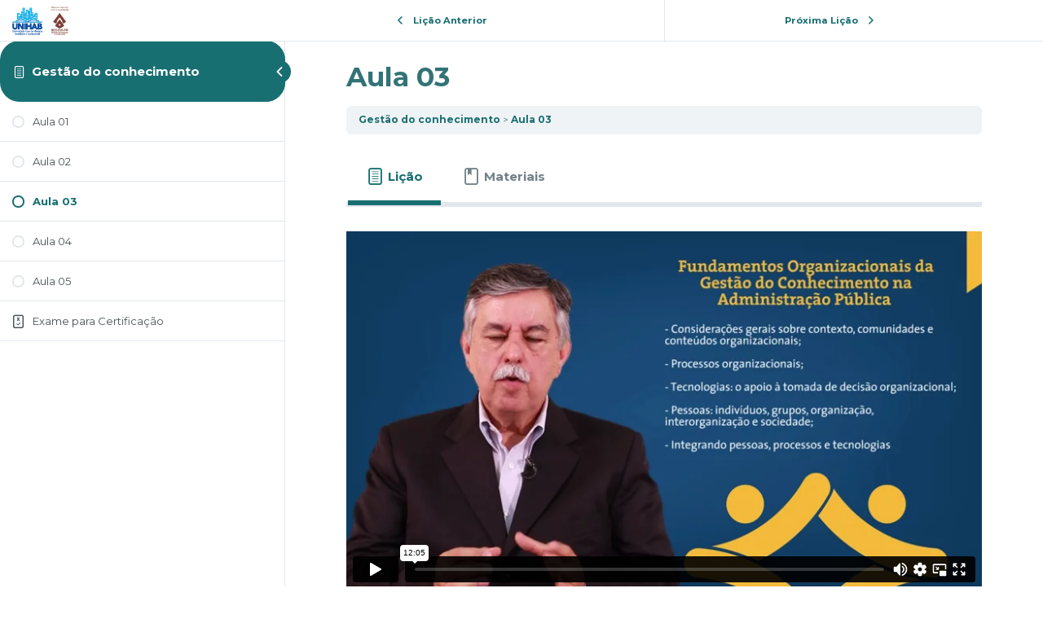

--- FILE ---
content_type: text/html; charset=UTF-8
request_url: https://habitacao.secoviunihab.com.br/lessons/aula-03-2/
body_size: 27570
content:
<!DOCTYPE html>
<html lang="pt-BR">
	<head>
		<meta charset="UTF-8">
		<meta name="viewport" content="width=device-width, initial-scale=1">
		<link rel="profile" href="http://gmpg.org/xfn/11">
		
<meta charset="UTF-8">
<meta name="viewport" content="width=device-width, initial-scale=1.0">
<link rel="pingback" href="https://habitacao.secoviunihab.com.br/xmlrpc.php">
<title>Aula 03 | Secovi Unihab</title>
<meta name='robots' content='max-image-preview:large' />
<link rel="alternate" type="application/rss+xml" title="Feed para Secovi Unihab &raquo;" href="https://habitacao.secoviunihab.com.br/feed/" />
<link rel="alternate" type="application/rss+xml" title="Feed de comentários para Secovi Unihab &raquo;" href="https://habitacao.secoviunihab.com.br/comments/feed/" />
<script type="text/javascript">
window._wpemojiSettings = {"baseUrl":"https:\/\/s.w.org\/images\/core\/emoji\/14.0.0\/72x72\/","ext":".png","svgUrl":"https:\/\/s.w.org\/images\/core\/emoji\/14.0.0\/svg\/","svgExt":".svg","source":{"concatemoji":"https:\/\/habitacao.secoviunihab.com.br\/wp-includes\/js\/wp-emoji-release.min.js?ver=6.2.2"}};
/*! This file is auto-generated */
!function(e,a,t){var n,r,o,i=a.createElement("canvas"),p=i.getContext&&i.getContext("2d");function s(e,t){p.clearRect(0,0,i.width,i.height),p.fillText(e,0,0);e=i.toDataURL();return p.clearRect(0,0,i.width,i.height),p.fillText(t,0,0),e===i.toDataURL()}function c(e){var t=a.createElement("script");t.src=e,t.defer=t.type="text/javascript",a.getElementsByTagName("head")[0].appendChild(t)}for(o=Array("flag","emoji"),t.supports={everything:!0,everythingExceptFlag:!0},r=0;r<o.length;r++)t.supports[o[r]]=function(e){if(p&&p.fillText)switch(p.textBaseline="top",p.font="600 32px Arial",e){case"flag":return s("\ud83c\udff3\ufe0f\u200d\u26a7\ufe0f","\ud83c\udff3\ufe0f\u200b\u26a7\ufe0f")?!1:!s("\ud83c\uddfa\ud83c\uddf3","\ud83c\uddfa\u200b\ud83c\uddf3")&&!s("\ud83c\udff4\udb40\udc67\udb40\udc62\udb40\udc65\udb40\udc6e\udb40\udc67\udb40\udc7f","\ud83c\udff4\u200b\udb40\udc67\u200b\udb40\udc62\u200b\udb40\udc65\u200b\udb40\udc6e\u200b\udb40\udc67\u200b\udb40\udc7f");case"emoji":return!s("\ud83e\udef1\ud83c\udffb\u200d\ud83e\udef2\ud83c\udfff","\ud83e\udef1\ud83c\udffb\u200b\ud83e\udef2\ud83c\udfff")}return!1}(o[r]),t.supports.everything=t.supports.everything&&t.supports[o[r]],"flag"!==o[r]&&(t.supports.everythingExceptFlag=t.supports.everythingExceptFlag&&t.supports[o[r]]);t.supports.everythingExceptFlag=t.supports.everythingExceptFlag&&!t.supports.flag,t.DOMReady=!1,t.readyCallback=function(){t.DOMReady=!0},t.supports.everything||(n=function(){t.readyCallback()},a.addEventListener?(a.addEventListener("DOMContentLoaded",n,!1),e.addEventListener("load",n,!1)):(e.attachEvent("onload",n),a.attachEvent("onreadystatechange",function(){"complete"===a.readyState&&t.readyCallback()})),(e=t.source||{}).concatemoji?c(e.concatemoji):e.wpemoji&&e.twemoji&&(c(e.twemoji),c(e.wpemoji)))}(window,document,window._wpemojiSettings);
</script>
<style type="text/css">
img.wp-smiley,
img.emoji {
	display: inline !important;
	border: none !important;
	box-shadow: none !important;
	height: 1em !important;
	width: 1em !important;
	margin: 0 0.07em !important;
	vertical-align: -0.1em !important;
	background: none !important;
	padding: 0 !important;
}
</style>
	<link rel='stylesheet' id='wp-block-library-css' href='https://habitacao.secoviunihab.com.br/wp-includes/css/dist/block-library/style.min.css?ver=6.2.2' type='text/css' media='all' />
<style id='wp-block-library-theme-inline-css' type='text/css'>
.wp-block-audio figcaption{color:#555;font-size:13px;text-align:center}.is-dark-theme .wp-block-audio figcaption{color:hsla(0,0%,100%,.65)}.wp-block-audio{margin:0 0 1em}.wp-block-code{border:1px solid #ccc;border-radius:4px;font-family:Menlo,Consolas,monaco,monospace;padding:.8em 1em}.wp-block-embed figcaption{color:#555;font-size:13px;text-align:center}.is-dark-theme .wp-block-embed figcaption{color:hsla(0,0%,100%,.65)}.wp-block-embed{margin:0 0 1em}.blocks-gallery-caption{color:#555;font-size:13px;text-align:center}.is-dark-theme .blocks-gallery-caption{color:hsla(0,0%,100%,.65)}.wp-block-image figcaption{color:#555;font-size:13px;text-align:center}.is-dark-theme .wp-block-image figcaption{color:hsla(0,0%,100%,.65)}.wp-block-image{margin:0 0 1em}.wp-block-pullquote{border-bottom:4px solid;border-top:4px solid;color:currentColor;margin-bottom:1.75em}.wp-block-pullquote cite,.wp-block-pullquote footer,.wp-block-pullquote__citation{color:currentColor;font-size:.8125em;font-style:normal;text-transform:uppercase}.wp-block-quote{border-left:.25em solid;margin:0 0 1.75em;padding-left:1em}.wp-block-quote cite,.wp-block-quote footer{color:currentColor;font-size:.8125em;font-style:normal;position:relative}.wp-block-quote.has-text-align-right{border-left:none;border-right:.25em solid;padding-left:0;padding-right:1em}.wp-block-quote.has-text-align-center{border:none;padding-left:0}.wp-block-quote.is-large,.wp-block-quote.is-style-large,.wp-block-quote.is-style-plain{border:none}.wp-block-search .wp-block-search__label{font-weight:700}.wp-block-search__button{border:1px solid #ccc;padding:.375em .625em}:where(.wp-block-group.has-background){padding:1.25em 2.375em}.wp-block-separator.has-css-opacity{opacity:.4}.wp-block-separator{border:none;border-bottom:2px solid;margin-left:auto;margin-right:auto}.wp-block-separator.has-alpha-channel-opacity{opacity:1}.wp-block-separator:not(.is-style-wide):not(.is-style-dots){width:100px}.wp-block-separator.has-background:not(.is-style-dots){border-bottom:none;height:1px}.wp-block-separator.has-background:not(.is-style-wide):not(.is-style-dots){height:2px}.wp-block-table{margin:0 0 1em}.wp-block-table td,.wp-block-table th{word-break:normal}.wp-block-table figcaption{color:#555;font-size:13px;text-align:center}.is-dark-theme .wp-block-table figcaption{color:hsla(0,0%,100%,.65)}.wp-block-video figcaption{color:#555;font-size:13px;text-align:center}.is-dark-theme .wp-block-video figcaption{color:hsla(0,0%,100%,.65)}.wp-block-video{margin:0 0 1em}.wp-block-template-part.has-background{margin-bottom:0;margin-top:0;padding:1.25em 2.375em}
</style>
<link rel='stylesheet' id='classic-theme-styles-css' href='https://habitacao.secoviunihab.com.br/wp-includes/css/classic-themes.min.css?ver=6.2.2' type='text/css' media='all' />
<style id='global-styles-inline-css' type='text/css'>
body{--wp--preset--color--black: #000000;--wp--preset--color--cyan-bluish-gray: #abb8c3;--wp--preset--color--white: #ffffff;--wp--preset--color--pale-pink: #f78da7;--wp--preset--color--vivid-red: #cf2e2e;--wp--preset--color--luminous-vivid-orange: #ff6900;--wp--preset--color--luminous-vivid-amber: #fcb900;--wp--preset--color--light-green-cyan: #7bdcb5;--wp--preset--color--vivid-green-cyan: #00d084;--wp--preset--color--pale-cyan-blue: #8ed1fc;--wp--preset--color--vivid-cyan-blue: #0693e3;--wp--preset--color--vivid-purple: #9b51e0;--wp--preset--gradient--vivid-cyan-blue-to-vivid-purple: linear-gradient(135deg,rgba(6,147,227,1) 0%,rgb(155,81,224) 100%);--wp--preset--gradient--light-green-cyan-to-vivid-green-cyan: linear-gradient(135deg,rgb(122,220,180) 0%,rgb(0,208,130) 100%);--wp--preset--gradient--luminous-vivid-amber-to-luminous-vivid-orange: linear-gradient(135deg,rgba(252,185,0,1) 0%,rgba(255,105,0,1) 100%);--wp--preset--gradient--luminous-vivid-orange-to-vivid-red: linear-gradient(135deg,rgba(255,105,0,1) 0%,rgb(207,46,46) 100%);--wp--preset--gradient--very-light-gray-to-cyan-bluish-gray: linear-gradient(135deg,rgb(238,238,238) 0%,rgb(169,184,195) 100%);--wp--preset--gradient--cool-to-warm-spectrum: linear-gradient(135deg,rgb(74,234,220) 0%,rgb(151,120,209) 20%,rgb(207,42,186) 40%,rgb(238,44,130) 60%,rgb(251,105,98) 80%,rgb(254,248,76) 100%);--wp--preset--gradient--blush-light-purple: linear-gradient(135deg,rgb(255,206,236) 0%,rgb(152,150,240) 100%);--wp--preset--gradient--blush-bordeaux: linear-gradient(135deg,rgb(254,205,165) 0%,rgb(254,45,45) 50%,rgb(107,0,62) 100%);--wp--preset--gradient--luminous-dusk: linear-gradient(135deg,rgb(255,203,112) 0%,rgb(199,81,192) 50%,rgb(65,88,208) 100%);--wp--preset--gradient--pale-ocean: linear-gradient(135deg,rgb(255,245,203) 0%,rgb(182,227,212) 50%,rgb(51,167,181) 100%);--wp--preset--gradient--electric-grass: linear-gradient(135deg,rgb(202,248,128) 0%,rgb(113,206,126) 100%);--wp--preset--gradient--midnight: linear-gradient(135deg,rgb(2,3,129) 0%,rgb(40,116,252) 100%);--wp--preset--duotone--dark-grayscale: url('#wp-duotone-dark-grayscale');--wp--preset--duotone--grayscale: url('#wp-duotone-grayscale');--wp--preset--duotone--purple-yellow: url('#wp-duotone-purple-yellow');--wp--preset--duotone--blue-red: url('#wp-duotone-blue-red');--wp--preset--duotone--midnight: url('#wp-duotone-midnight');--wp--preset--duotone--magenta-yellow: url('#wp-duotone-magenta-yellow');--wp--preset--duotone--purple-green: url('#wp-duotone-purple-green');--wp--preset--duotone--blue-orange: url('#wp-duotone-blue-orange');--wp--preset--font-size--small: 13px;--wp--preset--font-size--medium: 20px;--wp--preset--font-size--large: 36px;--wp--preset--font-size--x-large: 42px;--wp--preset--spacing--20: 0.44rem;--wp--preset--spacing--30: 0.67rem;--wp--preset--spacing--40: 1rem;--wp--preset--spacing--50: 1.5rem;--wp--preset--spacing--60: 2.25rem;--wp--preset--spacing--70: 3.38rem;--wp--preset--spacing--80: 5.06rem;--wp--preset--shadow--natural: 6px 6px 9px rgba(0, 0, 0, 0.2);--wp--preset--shadow--deep: 12px 12px 50px rgba(0, 0, 0, 0.4);--wp--preset--shadow--sharp: 6px 6px 0px rgba(0, 0, 0, 0.2);--wp--preset--shadow--outlined: 6px 6px 0px -3px rgba(255, 255, 255, 1), 6px 6px rgba(0, 0, 0, 1);--wp--preset--shadow--crisp: 6px 6px 0px rgba(0, 0, 0, 1);}:where(.is-layout-flex){gap: 0.5em;}body .is-layout-flow > .alignleft{float: left;margin-inline-start: 0;margin-inline-end: 2em;}body .is-layout-flow > .alignright{float: right;margin-inline-start: 2em;margin-inline-end: 0;}body .is-layout-flow > .aligncenter{margin-left: auto !important;margin-right: auto !important;}body .is-layout-constrained > .alignleft{float: left;margin-inline-start: 0;margin-inline-end: 2em;}body .is-layout-constrained > .alignright{float: right;margin-inline-start: 2em;margin-inline-end: 0;}body .is-layout-constrained > .aligncenter{margin-left: auto !important;margin-right: auto !important;}body .is-layout-constrained > :where(:not(.alignleft):not(.alignright):not(.alignfull)){max-width: var(--wp--style--global--content-size);margin-left: auto !important;margin-right: auto !important;}body .is-layout-constrained > .alignwide{max-width: var(--wp--style--global--wide-size);}body .is-layout-flex{display: flex;}body .is-layout-flex{flex-wrap: wrap;align-items: center;}body .is-layout-flex > *{margin: 0;}:where(.wp-block-columns.is-layout-flex){gap: 2em;}.has-black-color{color: var(--wp--preset--color--black) !important;}.has-cyan-bluish-gray-color{color: var(--wp--preset--color--cyan-bluish-gray) !important;}.has-white-color{color: var(--wp--preset--color--white) !important;}.has-pale-pink-color{color: var(--wp--preset--color--pale-pink) !important;}.has-vivid-red-color{color: var(--wp--preset--color--vivid-red) !important;}.has-luminous-vivid-orange-color{color: var(--wp--preset--color--luminous-vivid-orange) !important;}.has-luminous-vivid-amber-color{color: var(--wp--preset--color--luminous-vivid-amber) !important;}.has-light-green-cyan-color{color: var(--wp--preset--color--light-green-cyan) !important;}.has-vivid-green-cyan-color{color: var(--wp--preset--color--vivid-green-cyan) !important;}.has-pale-cyan-blue-color{color: var(--wp--preset--color--pale-cyan-blue) !important;}.has-vivid-cyan-blue-color{color: var(--wp--preset--color--vivid-cyan-blue) !important;}.has-vivid-purple-color{color: var(--wp--preset--color--vivid-purple) !important;}.has-black-background-color{background-color: var(--wp--preset--color--black) !important;}.has-cyan-bluish-gray-background-color{background-color: var(--wp--preset--color--cyan-bluish-gray) !important;}.has-white-background-color{background-color: var(--wp--preset--color--white) !important;}.has-pale-pink-background-color{background-color: var(--wp--preset--color--pale-pink) !important;}.has-vivid-red-background-color{background-color: var(--wp--preset--color--vivid-red) !important;}.has-luminous-vivid-orange-background-color{background-color: var(--wp--preset--color--luminous-vivid-orange) !important;}.has-luminous-vivid-amber-background-color{background-color: var(--wp--preset--color--luminous-vivid-amber) !important;}.has-light-green-cyan-background-color{background-color: var(--wp--preset--color--light-green-cyan) !important;}.has-vivid-green-cyan-background-color{background-color: var(--wp--preset--color--vivid-green-cyan) !important;}.has-pale-cyan-blue-background-color{background-color: var(--wp--preset--color--pale-cyan-blue) !important;}.has-vivid-cyan-blue-background-color{background-color: var(--wp--preset--color--vivid-cyan-blue) !important;}.has-vivid-purple-background-color{background-color: var(--wp--preset--color--vivid-purple) !important;}.has-black-border-color{border-color: var(--wp--preset--color--black) !important;}.has-cyan-bluish-gray-border-color{border-color: var(--wp--preset--color--cyan-bluish-gray) !important;}.has-white-border-color{border-color: var(--wp--preset--color--white) !important;}.has-pale-pink-border-color{border-color: var(--wp--preset--color--pale-pink) !important;}.has-vivid-red-border-color{border-color: var(--wp--preset--color--vivid-red) !important;}.has-luminous-vivid-orange-border-color{border-color: var(--wp--preset--color--luminous-vivid-orange) !important;}.has-luminous-vivid-amber-border-color{border-color: var(--wp--preset--color--luminous-vivid-amber) !important;}.has-light-green-cyan-border-color{border-color: var(--wp--preset--color--light-green-cyan) !important;}.has-vivid-green-cyan-border-color{border-color: var(--wp--preset--color--vivid-green-cyan) !important;}.has-pale-cyan-blue-border-color{border-color: var(--wp--preset--color--pale-cyan-blue) !important;}.has-vivid-cyan-blue-border-color{border-color: var(--wp--preset--color--vivid-cyan-blue) !important;}.has-vivid-purple-border-color{border-color: var(--wp--preset--color--vivid-purple) !important;}.has-vivid-cyan-blue-to-vivid-purple-gradient-background{background: var(--wp--preset--gradient--vivid-cyan-blue-to-vivid-purple) !important;}.has-light-green-cyan-to-vivid-green-cyan-gradient-background{background: var(--wp--preset--gradient--light-green-cyan-to-vivid-green-cyan) !important;}.has-luminous-vivid-amber-to-luminous-vivid-orange-gradient-background{background: var(--wp--preset--gradient--luminous-vivid-amber-to-luminous-vivid-orange) !important;}.has-luminous-vivid-orange-to-vivid-red-gradient-background{background: var(--wp--preset--gradient--luminous-vivid-orange-to-vivid-red) !important;}.has-very-light-gray-to-cyan-bluish-gray-gradient-background{background: var(--wp--preset--gradient--very-light-gray-to-cyan-bluish-gray) !important;}.has-cool-to-warm-spectrum-gradient-background{background: var(--wp--preset--gradient--cool-to-warm-spectrum) !important;}.has-blush-light-purple-gradient-background{background: var(--wp--preset--gradient--blush-light-purple) !important;}.has-blush-bordeaux-gradient-background{background: var(--wp--preset--gradient--blush-bordeaux) !important;}.has-luminous-dusk-gradient-background{background: var(--wp--preset--gradient--luminous-dusk) !important;}.has-pale-ocean-gradient-background{background: var(--wp--preset--gradient--pale-ocean) !important;}.has-electric-grass-gradient-background{background: var(--wp--preset--gradient--electric-grass) !important;}.has-midnight-gradient-background{background: var(--wp--preset--gradient--midnight) !important;}.has-small-font-size{font-size: var(--wp--preset--font-size--small) !important;}.has-medium-font-size{font-size: var(--wp--preset--font-size--medium) !important;}.has-large-font-size{font-size: var(--wp--preset--font-size--large) !important;}.has-x-large-font-size{font-size: var(--wp--preset--font-size--x-large) !important;}
.wp-block-navigation a:where(:not(.wp-element-button)){color: inherit;}
:where(.wp-block-columns.is-layout-flex){gap: 2em;}
.wp-block-pullquote{font-size: 1.5em;line-height: 1.6;}
</style>
<link rel='stylesheet' id='learndash_quiz_front_css-css' href='//habitacao.secoviunihab.com.br/wp-content/plugins/sfwd-lms/themes/legacy/templates/learndash_quiz_front.min.css?ver=4.5.1.2' type='text/css' media='all' />
<link rel='stylesheet' id='jquery-dropdown-css-css' href='//habitacao.secoviunihab.com.br/wp-content/plugins/sfwd-lms/assets/css/jquery.dropdown.min.css?ver=4.5.1.2' type='text/css' media='all' />
<link rel='stylesheet' id='learndash_lesson_video-css' href='//habitacao.secoviunihab.com.br/wp-content/plugins/sfwd-lms/themes/legacy/templates/learndash_lesson_video.min.css?ver=4.5.1.2' type='text/css' media='all' />
<link rel='stylesheet' id='x-stack-css' href='https://habitacao.secoviunihab.com.br/wp-content/themes/x/framework/dist/css/site/stacks/icon.css?ver=10.2.4' type='text/css' media='all' />
<link rel='stylesheet' id='x-child-css' href='https://habitacao.secoviunihab.com.br/wp-content/themes/x-child/style.css?ver=10.2.4' type='text/css' media='all' />
<link rel='stylesheet' id='learndash-front-css' href='//habitacao.secoviunihab.com.br/wp-content/plugins/sfwd-lms/themes/ld30/assets/css/learndash.min.css?ver=4.5.1.2' type='text/css' media='all' />
<style id='learndash-front-inline-css' type='text/css'>
		.learndash-wrapper .ld-item-list .ld-item-list-item.ld-is-next,
		.learndash-wrapper .wpProQuiz_content .wpProQuiz_questionListItem label:focus-within {
			border-color: #186f72;
		}

		/*
		.learndash-wrapper a:not(.ld-button):not(#quiz_continue_link):not(.ld-focus-menu-link):not(.btn-blue):not(#quiz_continue_link):not(.ld-js-register-account):not(#ld-focus-mode-course-heading):not(#btn-join):not(.ld-item-name):not(.ld-table-list-item-preview):not(.ld-lesson-item-preview-heading),
		 */

		.learndash-wrapper .ld-breadcrumbs a,
		.learndash-wrapper .ld-lesson-item.ld-is-current-lesson .ld-lesson-item-preview-heading,
		.learndash-wrapper .ld-lesson-item.ld-is-current-lesson .ld-lesson-title,
		.learndash-wrapper .ld-primary-color-hover:hover,
		.learndash-wrapper .ld-primary-color,
		.learndash-wrapper .ld-primary-color-hover:hover,
		.learndash-wrapper .ld-primary-color,
		.learndash-wrapper .ld-tabs .ld-tabs-navigation .ld-tab.ld-active,
		.learndash-wrapper .ld-button.ld-button-transparent,
		.learndash-wrapper .ld-button.ld-button-reverse,
		.learndash-wrapper .ld-icon-certificate,
		.learndash-wrapper .ld-login-modal .ld-login-modal-login .ld-modal-heading,
		#wpProQuiz_user_content a,
		.learndash-wrapper .ld-item-list .ld-item-list-item a.ld-item-name:hover,
		.learndash-wrapper .ld-focus-comments__heading-actions .ld-expand-button,
		.learndash-wrapper .ld-focus-comments__heading a,
		.learndash-wrapper .ld-focus-comments .comment-respond a,
		.learndash-wrapper .ld-focus-comment .ld-comment-reply a.comment-reply-link:hover,
		.learndash-wrapper .ld-expand-button.ld-button-alternate {
			color: #186f72 !important;
		}

		.learndash-wrapper .ld-focus-comment.bypostauthor>.ld-comment-wrapper,
		.learndash-wrapper .ld-focus-comment.role-group_leader>.ld-comment-wrapper,
		.learndash-wrapper .ld-focus-comment.role-administrator>.ld-comment-wrapper {
			background-color:rgba(24, 111, 114, 0.03) !important;
		}


		.learndash-wrapper .ld-primary-background,
		.learndash-wrapper .ld-tabs .ld-tabs-navigation .ld-tab.ld-active:after {
			background: #186f72 !important;
		}



		.learndash-wrapper .ld-course-navigation .ld-lesson-item.ld-is-current-lesson .ld-status-incomplete,
		.learndash-wrapper .ld-focus-comment.bypostauthor:not(.ptype-sfwd-assignment) >.ld-comment-wrapper>.ld-comment-avatar img,
		.learndash-wrapper .ld-focus-comment.role-group_leader>.ld-comment-wrapper>.ld-comment-avatar img,
		.learndash-wrapper .ld-focus-comment.role-administrator>.ld-comment-wrapper>.ld-comment-avatar img {
			border-color: #186f72 !important;
		}



		.learndash-wrapper .ld-loading::before {
			border-top:3px solid #186f72 !important;
		}

		.learndash-wrapper .ld-button:hover:not(.learndash-link-previous-incomplete):not(.ld-button-transparent),
		#learndash-tooltips .ld-tooltip:after,
		#learndash-tooltips .ld-tooltip,
		.learndash-wrapper .ld-primary-background,
		.learndash-wrapper .btn-join,
		.learndash-wrapper #btn-join,
		.learndash-wrapper .ld-button:not(.ld-button-reverse):not(.learndash-link-previous-incomplete):not(.ld-button-transparent),
		.learndash-wrapper .ld-expand-button,
		.learndash-wrapper .wpProQuiz_content .wpProQuiz_button:not(.wpProQuiz_button_reShowQuestion):not(.wpProQuiz_button_restartQuiz),
		.learndash-wrapper .wpProQuiz_content .wpProQuiz_button2,
		.learndash-wrapper .ld-focus .ld-focus-sidebar .ld-course-navigation-heading,
		.learndash-wrapper .ld-focus .ld-focus-sidebar .ld-focus-sidebar-trigger,
		.learndash-wrapper .ld-focus-comments .form-submit #submit,
		.learndash-wrapper .ld-login-modal input[type='submit'],
		.learndash-wrapper .ld-login-modal .ld-login-modal-register,
		.learndash-wrapper .wpProQuiz_content .wpProQuiz_certificate a.btn-blue,
		.learndash-wrapper .ld-focus .ld-focus-header .ld-user-menu .ld-user-menu-items a,
		#wpProQuiz_user_content table.wp-list-table thead th,
		#wpProQuiz_overlay_close,
		.learndash-wrapper .ld-expand-button.ld-button-alternate .ld-icon {
			background-color: #186f72 !important;
		}

		.learndash-wrapper .ld-focus .ld-focus-header .ld-user-menu .ld-user-menu-items:before {
			border-bottom-color: #186f72 !important;
		}

		.learndash-wrapper .ld-button.ld-button-transparent:hover {
			background: transparent !important;
		}

		.learndash-wrapper .ld-focus .ld-focus-header .sfwd-mark-complete .learndash_mark_complete_button,
		.learndash-wrapper .ld-focus .ld-focus-header #sfwd-mark-complete #learndash_mark_complete_button,
		.learndash-wrapper .ld-button.ld-button-transparent,
		.learndash-wrapper .ld-button.ld-button-alternate,
		.learndash-wrapper .ld-expand-button.ld-button-alternate {
			background-color:transparent !important;
		}

		.learndash-wrapper .ld-focus-header .ld-user-menu .ld-user-menu-items a,
		.learndash-wrapper .ld-button.ld-button-reverse:hover,
		.learndash-wrapper .ld-alert-success .ld-alert-icon.ld-icon-certificate,
		.learndash-wrapper .ld-alert-warning .ld-button:not(.learndash-link-previous-incomplete),
		.learndash-wrapper .ld-primary-background.ld-status {
			color:white !important;
		}

		.learndash-wrapper .ld-status.ld-status-unlocked {
			background-color: rgba(24,111,114,0.2) !important;
			color: #186f72 !important;
		}

		.learndash-wrapper .wpProQuiz_content .wpProQuiz_addToplist {
			background-color: rgba(24,111,114,0.1) !important;
			border: 1px solid #186f72 !important;
		}

		.learndash-wrapper .wpProQuiz_content .wpProQuiz_toplistTable th {
			background: #186f72 !important;
		}

		.learndash-wrapper .wpProQuiz_content .wpProQuiz_toplistTrOdd {
			background-color: rgba(24,111,114,0.1) !important;
		}

		.learndash-wrapper .wpProQuiz_content .wpProQuiz_reviewDiv li.wpProQuiz_reviewQuestionTarget {
			background-color: #186f72 !important;
		}
		.learndash-wrapper .wpProQuiz_content .wpProQuiz_time_limit .wpProQuiz_progress {
			background-color: #186f72 !important;
		}
		
		.learndash-wrapper #quiz_continue_link,
		.learndash-wrapper .ld-secondary-background,
		.learndash-wrapper .learndash_mark_complete_button,
		.learndash-wrapper #learndash_mark_complete_button,
		.learndash-wrapper .ld-status-complete,
		.learndash-wrapper .ld-alert-success .ld-button,
		.learndash-wrapper .ld-alert-success .ld-alert-icon {
			background-color: #37a39f !important;
		}

		.learndash-wrapper .wpProQuiz_content a#quiz_continue_link {
			background-color: #37a39f !important;
		}

		.learndash-wrapper .course_progress .sending_progress_bar {
			background: #37a39f !important;
		}

		.learndash-wrapper .wpProQuiz_content .wpProQuiz_button_reShowQuestion:hover, .learndash-wrapper .wpProQuiz_content .wpProQuiz_button_restartQuiz:hover {
			background-color: #37a39f !important;
			opacity: 0.75;
		}

		.learndash-wrapper .ld-secondary-color-hover:hover,
		.learndash-wrapper .ld-secondary-color,
		.learndash-wrapper .ld-focus .ld-focus-header .sfwd-mark-complete .learndash_mark_complete_button,
		.learndash-wrapper .ld-focus .ld-focus-header #sfwd-mark-complete #learndash_mark_complete_button,
		.learndash-wrapper .ld-focus .ld-focus-header .sfwd-mark-complete:after {
			color: #37a39f !important;
		}

		.learndash-wrapper .ld-secondary-in-progress-icon {
			border-left-color: #37a39f !important;
			border-top-color: #37a39f !important;
		}

		.learndash-wrapper .ld-alert-success {
			border-color: #37a39f;
			background-color: transparent !important;
			color: #37a39f;
		}

		.learndash-wrapper .wpProQuiz_content .wpProQuiz_reviewQuestion li.wpProQuiz_reviewQuestionSolved,
		.learndash-wrapper .wpProQuiz_content .wpProQuiz_box li.wpProQuiz_reviewQuestionSolved {
			background-color: #37a39f !important;
		}

		.learndash-wrapper .wpProQuiz_content  .wpProQuiz_reviewLegend span.wpProQuiz_reviewColor_Answer {
			background-color: #37a39f !important;
		}

		
		.learndash-wrapper .ld-alert-warning {
			background-color:transparent;
		}

		.learndash-wrapper .ld-status-waiting,
		.learndash-wrapper .ld-alert-warning .ld-alert-icon {
			background-color: #f6425b !important;
		}

		.learndash-wrapper .ld-tertiary-color-hover:hover,
		.learndash-wrapper .ld-tertiary-color,
		.learndash-wrapper .ld-alert-warning {
			color: #f6425b !important;
		}

		.learndash-wrapper .ld-tertiary-background {
			background-color: #f6425b !important;
		}

		.learndash-wrapper .ld-alert-warning {
			border-color: #f6425b !important;
		}

		.learndash-wrapper .ld-tertiary-background,
		.learndash-wrapper .ld-alert-warning .ld-alert-icon {
			color:white !important;
		}

		.learndash-wrapper .wpProQuiz_content .wpProQuiz_reviewQuestion li.wpProQuiz_reviewQuestionReview,
		.learndash-wrapper .wpProQuiz_content .wpProQuiz_box li.wpProQuiz_reviewQuestionReview {
			background-color: #f6425b !important;
		}

		.learndash-wrapper .wpProQuiz_content  .wpProQuiz_reviewLegend span.wpProQuiz_reviewColor_Review {
			background-color: #f6425b !important;
		}

		
</style>
<link rel='stylesheet' id='relevanssi-live-search-css' href='https://habitacao.secoviunihab.com.br/wp-content/plugins/relevanssi-live-ajax-search/assets/styles/style.css?ver=2.3.1' type='text/css' media='all' />
<link rel='stylesheet' id='ubermenu-css' href='https://habitacao.secoviunihab.com.br/wp-content/plugins/ubermenu/pro/assets/css/ubermenu.min.css?ver=3.7.8' type='text/css' media='all' />
<link rel='stylesheet' id='ubermenu-vanilla-bar-css' href='https://habitacao.secoviunihab.com.br/wp-content/plugins/ubermenu/assets/css/skins/vanilla_bar.css?ver=6.2.2' type='text/css' media='all' />
<link rel='stylesheet' id='ubermenu-font-awesome-all-css' href='https://habitacao.secoviunihab.com.br/wp-content/plugins/ubermenu/assets/fontawesome/css/all.min.css?ver=6.2.2' type='text/css' media='all' />
<style id='cs-inline-css' type='text/css'>
 :root{--x-root-background-color:#ffffff;--x-container-width:calc(100% - 2rem);--x-container-max-width:64rem;--x-a-color:#0073e6;--x-a-text-decoration:none solid auto #0073e6;--x-a-text-underline-offset:0.085em;--x-a-int-color:rgba(0,115,230,0.88);--x-a-int-text-decoration-color:rgba(0,115,230,0.88);--x-root-color:#000000;--x-root-font-family:"Helvetica Neue",Helvetica,Arial,sans-serif;--x-root-font-size:18px;--x-root-font-style:normal;--x-root-font-weight:400;--x-root-letter-spacing:0em;--x-root-line-height:1.6;--x-h1-color:#000000;--x-h1-font-family:inherit;--x-h1-font-size:3.815em;--x-h1-font-style:inherit;--x-h1-font-weight:inherit;--x-h1-letter-spacing:inherit;--x-h1-line-height:1.115;--x-h1-text-transform:inherit;--x-h2-color:#000000;--x-h2-font-family:inherit;--x-h2-font-size:3.052em;--x-h2-font-style:inherit;--x-h2-font-weight:inherit;--x-h2-letter-spacing:inherit;--x-h2-line-height:1.125;--x-h2-text-transform:inherit;--x-h3-color:#000000;--x-h3-font-family:inherit;--x-h3-font-size:2.441em;--x-h3-font-style:inherit;--x-h3-font-weight:inherit;--x-h3-letter-spacing:inherit;--x-h3-line-height:1.15;--x-h3-text-transform:inherit;--x-h4-color:#000000;--x-h4-font-family:inherit;--x-h4-font-size:1.953em;--x-h4-font-style:inherit;--x-h4-font-weight:inherit;--x-h4-letter-spacing:inherit;--x-h4-line-height:1.2;--x-h4-text-transform:inherit;--x-h5-color:#000000;--x-h5-font-family:inherit;--x-h5-font-size:1.563em;--x-h5-font-style:inherit;--x-h5-font-weight:inherit;--x-h5-letter-spacing:inherit;--x-h5-line-height:1.25;--x-h5-text-transform:inherit;--x-h6-color:#000000;--x-h6-font-family:inherit;--x-h6-font-size:1.25em;--x-h6-font-style:inherit;--x-h6-font-weight:inherit;--x-h6-letter-spacing:inherit;--x-h6-line-height:1.265;--x-h6-text-transform:inherit;--x-label-color:#000000;--x-label-font-family:inherit;--x-label-font-size:0.8em;--x-label-font-style:inherit;--x-label-font-weight:bold;--x-label-letter-spacing:inherit;--x-label-line-height:1.285;--x-label-text-transform:inherit;--x-content-copy-spacing:1.25rem;--x-content-h-margin-top:calc(1rem + 1.25em);--x-content-h-margin-bottom:1rem;--x-content-ol-padding-inline-start:1.25em;--x-content-ul-padding-inline-start:1em;--x-content-li-spacing:0.262em;--x-content-media-spacing:2.441rem;--x-input-background-color:#ffffff;--x-input-int-background-color:#ffffff;--x-input-color:#000000;--x-input-int-color:#0073e6;--x-input-font-family:inherit;--x-input-font-size:1em;--x-input-font-style:inherit;--x-input-font-weight:inherit;--x-input-letter-spacing:0em;--x-input-line-height:1.4;--x-input-text-align:inherit;--x-input-text-transform:inherit;--x-placeholder-opacity:0.33;--x-placeholder-int-opacity:0.55;--x-input-outline-width:4px;--x-input-outline-color:rgba(0,115,230,0.16);--x-input-padding-x:0.8em;--x-input-padding-y-extra:0.5em;--x-input-border-width:1px;--x-input-border-style:solid;--x-input-border-radius:2px;--x-input-border-color:#000000;--x-input-int-border-color:#0073e6;--x-input-box-shadow:0em 0.25em 0.65em 0em rgba(0,0,0,0.03);--x-input-int-box-shadow:0em 0.25em 0.65em 0em rgba(0,115,230,0.11);--x-select-indicator-image:url("data:image/svg+xml,%3Csvg xmlns='http://www.w3.org/2000/svg' viewBox='0 0 16 16'%3E%3Ctitle%3Eselect-84%3C/title%3E%3Cg fill='rgba(0,0,0,0.27)'%3E%3Cpath d='M7.4,1.2l-5,4l1.2,1.6L8,3.3l4.4,3.5l1.2-1.6l-5-4C8.3,0.9,7.7,0.9,7.4,1.2z'%3E%3C/path%3E %3Cpath d='M8,12.7L3.6,9.2l-1.2,1.6l5,4C7.6,14.9,7.8,15,8,15s0.4-0.1,0.6-0.2l5-4l-1.2-1.6L8,12.7z'%3E%3C/path%3E%3C/g%3E%3C/svg%3E");--x-select-indicator-hover-image:url("data:image/svg+xml,%3Csvg xmlns='http://www.w3.org/2000/svg' viewBox='0 0 16 16'%3E%3Ctitle%3Eselect-84%3C/title%3E%3Cg fill='rgba(0,0,0,0.27)'%3E%3Cpath d='M7.4,1.2l-5,4l1.2,1.6L8,3.3l4.4,3.5l1.2-1.6l-5-4C8.3,0.9,7.7,0.9,7.4,1.2z'%3E%3C/path%3E %3Cpath d='M8,12.7L3.6,9.2l-1.2,1.6l5,4C7.6,14.9,7.8,15,8,15s0.4-0.1,0.6-0.2l5-4l-1.2-1.6L8,12.7z'%3E%3C/path%3E%3C/g%3E%3C/svg%3E");--x-select-indicator-focus-image:url("data:image/svg+xml,%3Csvg xmlns='http://www.w3.org/2000/svg' viewBox='0 0 16 16'%3E%3Ctitle%3Eselect-84%3C/title%3E%3Cg fill='rgba(0,115,230,1)'%3E%3Cpath d='M7.4,1.2l-5,4l1.2,1.6L8,3.3l4.4,3.5l1.2-1.6l-5-4C8.3,0.9,7.7,0.9,7.4,1.2z'%3E%3C/path%3E %3Cpath d='M8,12.7L3.6,9.2l-1.2,1.6l5,4C7.6,14.9,7.8,15,8,15s0.4-0.1,0.6-0.2l5-4l-1.2-1.6L8,12.7z'%3E%3C/path%3E%3C/g%3E%3C/svg%3E");--x-select-indicator-size:1em;--x-select-indicator-spacing-x:0px;--x-date-indicator-image:url("data:image/svg+xml,%3Csvg xmlns='http://www.w3.org/2000/svg' viewBox='0 0 16 16'%3E%3Ctitle%3Eevent-confirm%3C/title%3E%3Cg fill='rgba(0,0,0,0.27)'%3E%3Cpath d='M11,16a1,1,0,0,1-.707-.293l-2-2,1.414-1.414L11,13.586l3.293-3.293,1.414,1.414-4,4A1,1,0,0,1,11,16Z'%3E%3C/path%3E %3Cpath d='M7,14H2V5H14V9h2V3a1,1,0,0,0-1-1H13V0H11V2H9V0H7V2H5V0H3V2H1A1,1,0,0,0,0,3V15a1,1,0,0,0,1,1H7Z'%3E%3C/path%3E%3C/g%3E%3C/svg%3E");--x-date-indicator-hover-image:url("data:image/svg+xml,%3Csvg xmlns='http://www.w3.org/2000/svg' viewBox='0 0 16 16'%3E%3Ctitle%3Eevent-confirm%3C/title%3E%3Cg fill='rgba(0,0,0,0.27)'%3E%3Cpath d='M11,16a1,1,0,0,1-.707-.293l-2-2,1.414-1.414L11,13.586l3.293-3.293,1.414,1.414-4,4A1,1,0,0,1,11,16Z'%3E%3C/path%3E %3Cpath d='M7,14H2V5H14V9h2V3a1,1,0,0,0-1-1H13V0H11V2H9V0H7V2H5V0H3V2H1A1,1,0,0,0,0,3V15a1,1,0,0,0,1,1H7Z'%3E%3C/path%3E%3C/g%3E%3C/svg%3E");--x-date-indicator-focus-image:url("data:image/svg+xml,%3Csvg xmlns='http://www.w3.org/2000/svg' viewBox='0 0 16 16'%3E%3Ctitle%3Eevent-confirm%3C/title%3E%3Cg fill='rgba(0,115,230,1)'%3E%3Cpath d='M11,16a1,1,0,0,1-.707-.293l-2-2,1.414-1.414L11,13.586l3.293-3.293,1.414,1.414-4,4A1,1,0,0,1,11,16Z'%3E%3C/path%3E %3Cpath d='M7,14H2V5H14V9h2V3a1,1,0,0,0-1-1H13V0H11V2H9V0H7V2H5V0H3V2H1A1,1,0,0,0,0,3V15a1,1,0,0,0,1,1H7Z'%3E%3C/path%3E%3C/g%3E%3C/svg%3E");--x-date-indicator-size:1em;--x-date-indicator-spacing-x:0px;--x-time-indicator-image:url("data:image/svg+xml,%3Csvg xmlns='http://www.w3.org/2000/svg' viewBox='0 0 16 16'%3E%3Ctitle%3Ewatch-2%3C/title%3E%3Cg fill='rgba(0,0,0,0.27)'%3E%3Cpath d='M14,8c0-1.8-0.8-3.4-2-4.5V1c0-0.6-0.4-1-1-1H5C4.4,0,4,0.4,4,1v2.5C2.8,4.6,2,6.2,2,8s0.8,3.4,2,4.5V15 c0,0.6,0.4,1,1,1h6c0.6,0,1-0.4,1-1v-2.5C13.2,11.4,14,9.8,14,8z M8,12c-2.2,0-4-1.8-4-4s1.8-4,4-4s4,1.8,4,4S10.2,12,8,12z'%3E%3C/path%3E%3C/g%3E%3C/svg%3E");--x-time-indicator-hover-image:url("data:image/svg+xml,%3Csvg xmlns='http://www.w3.org/2000/svg' viewBox='0 0 16 16'%3E%3Ctitle%3Ewatch-2%3C/title%3E%3Cg fill='rgba(0,0,0,0.27)'%3E%3Cpath d='M14,8c0-1.8-0.8-3.4-2-4.5V1c0-0.6-0.4-1-1-1H5C4.4,0,4,0.4,4,1v2.5C2.8,4.6,2,6.2,2,8s0.8,3.4,2,4.5V15 c0,0.6,0.4,1,1,1h6c0.6,0,1-0.4,1-1v-2.5C13.2,11.4,14,9.8,14,8z M8,12c-2.2,0-4-1.8-4-4s1.8-4,4-4s4,1.8,4,4S10.2,12,8,12z'%3E%3C/path%3E%3C/g%3E%3C/svg%3E");--x-time-indicator-focus-image:url("data:image/svg+xml,%3Csvg xmlns='http://www.w3.org/2000/svg' viewBox='0 0 16 16'%3E%3Ctitle%3Ewatch-2%3C/title%3E%3Cg fill='rgba(0,115,230,1)'%3E%3Cpath d='M14,8c0-1.8-0.8-3.4-2-4.5V1c0-0.6-0.4-1-1-1H5C4.4,0,4,0.4,4,1v2.5C2.8,4.6,2,6.2,2,8s0.8,3.4,2,4.5V15 c0,0.6,0.4,1,1,1h6c0.6,0,1-0.4,1-1v-2.5C13.2,11.4,14,9.8,14,8z M8,12c-2.2,0-4-1.8-4-4s1.8-4,4-4s4,1.8,4,4S10.2,12,8,12z'%3E%3C/path%3E%3C/g%3E%3C/svg%3E");--x-time-indicator-size:1em;--x-time-indicator-spacing-x:0px;--x-search-indicator-image:url("data:image/svg+xml,%3Csvg xmlns='http://www.w3.org/2000/svg' viewBox='0 0 16 16'%3E%3Ctitle%3Ee-remove%3C/title%3E%3Cg fill='rgba(0,0,0,0.27)'%3E%3Cpath d='M14.7,1.3c-0.4-0.4-1-0.4-1.4,0L8,6.6L2.7,1.3c-0.4-0.4-1-0.4-1.4,0s-0.4,1,0,1.4L6.6,8l-5.3,5.3 c-0.4,0.4-0.4,1,0,1.4C1.5,14.9,1.7,15,2,15s0.5-0.1,0.7-0.3L8,9.4l5.3,5.3c0.2,0.2,0.5,0.3,0.7,0.3s0.5-0.1,0.7-0.3 c0.4-0.4,0.4-1,0-1.4L9.4,8l5.3-5.3C15.1,2.3,15.1,1.7,14.7,1.3z'%3E%3C/path%3E%3C/g%3E%3C/svg%3E");--x-search-indicator-hover-image:url("data:image/svg+xml,%3Csvg xmlns='http://www.w3.org/2000/svg' viewBox='0 0 16 16'%3E%3Ctitle%3Ee-remove%3C/title%3E%3Cg fill='rgba(0,0,0,0.27)'%3E%3Cpath d='M14.7,1.3c-0.4-0.4-1-0.4-1.4,0L8,6.6L2.7,1.3c-0.4-0.4-1-0.4-1.4,0s-0.4,1,0,1.4L6.6,8l-5.3,5.3 c-0.4,0.4-0.4,1,0,1.4C1.5,14.9,1.7,15,2,15s0.5-0.1,0.7-0.3L8,9.4l5.3,5.3c0.2,0.2,0.5,0.3,0.7,0.3s0.5-0.1,0.7-0.3 c0.4-0.4,0.4-1,0-1.4L9.4,8l5.3-5.3C15.1,2.3,15.1,1.7,14.7,1.3z'%3E%3C/path%3E%3C/g%3E%3C/svg%3E");--x-search-indicator-focus-image:url("data:image/svg+xml,%3Csvg xmlns='http://www.w3.org/2000/svg' viewBox='0 0 16 16'%3E%3Ctitle%3Ee-remove%3C/title%3E%3Cg fill='rgba(0,115,230,1)'%3E%3Cpath d='M14.7,1.3c-0.4-0.4-1-0.4-1.4,0L8,6.6L2.7,1.3c-0.4-0.4-1-0.4-1.4,0s-0.4,1,0,1.4L6.6,8l-5.3,5.3 c-0.4,0.4-0.4,1,0,1.4C1.5,14.9,1.7,15,2,15s0.5-0.1,0.7-0.3L8,9.4l5.3,5.3c0.2,0.2,0.5,0.3,0.7,0.3s0.5-0.1,0.7-0.3 c0.4-0.4,0.4-1,0-1.4L9.4,8l5.3-5.3C15.1,2.3,15.1,1.7,14.7,1.3z'%3E%3C/path%3E%3C/g%3E%3C/svg%3E");--x-search-indicator-size:1em;--x-search-indicator-spacing-x:0px;--x-number-indicator-image:url("data:image/svg+xml,%3Csvg xmlns='http://www.w3.org/2000/svg' viewBox='0 0 16 16'%3E%3Ctitle%3Eselect-83%3C/title%3E%3Cg%3E%3Cpolygon fill='rgba(0,0,0,0.27)' points='2,6 14,6 8,0 '%3E%3C/polygon%3E %3Cpolygon fill='rgba(0,0,0,0.27)' points='8,16 14,10 2,10 '%3E%3C/polygon%3E%3C/g%3E%3C/svg%3E");--x-number-indicator-hover-image:url("data:image/svg+xml,%3Csvg xmlns='http://www.w3.org/2000/svg' viewBox='0 0 16 16'%3E%3Ctitle%3Eselect-83%3C/title%3E%3Cg%3E%3Cpolygon fill='rgba(0,0,0,0.27)' points='2,6 14,6 8,0 '%3E%3C/polygon%3E %3Cpolygon fill='rgba(0,0,0,0.27)' points='8,16 14,10 2,10 '%3E%3C/polygon%3E%3C/g%3E%3C/svg%3E");--x-number-indicator-focus-image:url("data:image/svg+xml,%3Csvg xmlns='http://www.w3.org/2000/svg' viewBox='0 0 16 16'%3E%3Ctitle%3Eselect-83%3C/title%3E%3Cg%3E%3Cpolygon fill='rgba(0,115,230,1)' points='2,6 14,6 8,0 '%3E%3C/polygon%3E %3Cpolygon fill='rgba(0,115,230,1)' points='8,16 14,10 2,10 '%3E%3C/polygon%3E%3C/g%3E%3C/svg%3E");--x-number-indicator-size:1em;--x-number-indicator-spacing-x:0px;--x-rc-font-size:24px;--x-rc-background-color:#ffffff;--x-rc-int-background-color:#ffffff;--x-rc-checked-background-color:#0073e6;--x-rc-outline-width:4px;--x-rc-outline-color:rgba(0,115,230,0.16);--x-radio-marker:url("data:image/svg+xml,%3Csvg xmlns='http://www.w3.org/2000/svg' viewBox='0 0 16 16'%3E%3Ctitle%3Eshape-oval%3C/title%3E%3Cg fill='%23ffffff'%3E%3Ccircle cx='8' cy='8' r='8'%3E%3C/circle%3E%3C/g%3E%3C/svg%3E");--x-radio-marker-inset:13px;--x-checkbox-marker:url("data:image/svg+xml,%3Csvg xmlns='http://www.w3.org/2000/svg' viewBox='0 0 16 16'%3E%3Ctitle%3Eo-check%3C/title%3E%3Cg fill='%23ffffff'%3E%3Cpolygon points='5.6,8.4 1.6,6 0,7.6 5.6,14 16,3.6 14.4,2 '%3E%3C/polygon%3E%3C/g%3E%3C/svg%3E");--x-checkbox-marker-inset:8px;--x-rc-border-width:1px;--x-rc-border-style:solid;--x-checkbox-border-radius:2px;--x-rc-border-color:#000000;--x-rc-int-border-color:#0073e6;--x-rc-checked-border-color:#0073e6;--x-rc-box-shadow:0em 0.25em 0.65em 0em rgba(0,0,0,0.03);--x-rc-int-box-shadow:0em 0.25em 0.65em 0em rgba(0,115,230,0.11);--x-rc-checked-box-shadow:0em 0.25em 0.65em 0em rgba(0,115,230,0.11);--x-submit-background-color:#000000;--x-submit-int-background-color:#0073e6;--x-submit-min-width:none;--x-submit-padding-x-extra:1.25em;--x-submit-color:#ffffff;--x-submit-int-color:#ffffff;--x-submit-font-weight:bold;--x-submit-text-align:center;--x-submit-outline-width:4px;--x-submit-outline-color:rgba(0,115,230,0.16);--x-submit-border-radius:100em;--x-submit-border-color:#000000;--x-submit-int-border-color:#0073e6;--x-submit-box-shadow:0em 0.25em 0.65em 0em rgba(0,0,0,0.03);--x-submit-int-box-shadow:0em 0.25em 0.65em 0em rgba(0,115,230,0.11);} a,h1 a:hover,h2 a:hover,h3 a:hover,h4 a:hover,h5 a:hover,h6 a:hover,#respond .required,.x-pagination a:hover,.x-pagination span.current,.woocommerce-pagination a:hover,.woocommerce-pagination span[aria-current],.widget_tag_cloud .tagcloud a:hover,.widget_product_tag_cloud .tagcloud a:hover,.x-scroll-top:hover,.x-comment-author a:hover,.mejs-button button:hover{color:#2f9692;}a:hover{color:#2f9692;}a.x-img-thumbnail:hover,textarea:focus,input[type="text"]:focus,input[type="password"]:focus,input[type="datetime"]:focus,input[type="datetime-local"]:focus,input[type="date"]:focus,input[type="month"]:focus,input[type="time"]:focus,input[type="week"]:focus,input[type="number"]:focus,input[type="email"]:focus,input[type="url"]:focus,input[type="search"]:focus,input[type="tel"]:focus,input[type="color"]:focus,.uneditable-input:focus,.x-pagination a:hover,.x-pagination span.current,.woocommerce-pagination a:hover,.woocommerce-pagination span[aria-current],.widget_tag_cloud .tagcloud a:hover,.widget_product_tag_cloud .tagcloud a:hover,.x-scroll-top:hover{border-color:#2f9692;}.flex-direction-nav a,.flex-control-nav a:hover,.flex-control-nav a.flex-active,.x-dropcap,.x-skill-bar .bar,.x-pricing-column.featured h2,.x-portfolio-filters,.x-entry-share .x-share:hover,.widget_price_filter .ui-slider .ui-slider-range,.mejs-time-current{background-color:#2f9692;}.x-portfolio-filters:hover{background-color:#2f9692;}.entry-title:before{display:none;}.x-comment-author,.x-comment-time,.comment-form-author label,.comment-form-email label,.comment-form-url label,.comment-form-rating label,.comment-form-comment label{font-family:"Montserrat",sans-serif;}.x-comment-time,.entry-thumb:before,.p-meta{color:#999999;}.entry-title a:hover,.x-comment-author,.x-comment-author a,.comment-form-author label,.comment-form-email label,.comment-form-url label,.comment-form-rating label,.comment-form-comment label,.x-accordion-heading .x-accordion-toggle,.x-nav-tabs > li > a:hover,.x-nav-tabs > .active > a,.x-nav-tabs > .active > a:hover,.mejs-button button{color:;}.h-comments-title small,.h-feature-headline span i,.x-portfolio-filters-menu,.mejs-time-loaded{background-color:!important;}@media (min-width:1200px){.x-sidebar{width:250px;}body.x-sidebar-content-active,body[class*="page-template-template-blank"].x-sidebar-content-active.x-blank-template-sidebar-active{padding-left:250px;}body.x-content-sidebar-active,body[class*="page-template-template-blank"].x-content-sidebar-active.x-blank-template-sidebar-active{padding-right:250px;}}html{font-size:15px;}@media (min-width:480px){html{font-size:15px;}}@media (min-width:767px){html{font-size:15px;}}@media (min-width:979px){html{font-size:15px;}}@media (min-width:1200px){html{font-size:15px;}}body{font-style:normal;font-weight:inherit;color:#999999;background-color:#f3f3f3;}.w-b{font-weight:inherit !important;}h1,h2,h3,h4,h5,h6,.h1,.h2,.h3,.h4,.h5,.h6{font-family:"Montserrat",sans-serif;font-style:normal;font-weight:inherit;}h1,.h1{letter-spacing:0em;}h2,.h2{letter-spacing:0em;}h3,.h3{letter-spacing:0em;}h4,.h4{letter-spacing:0em;}h5,.h5{letter-spacing:0em;}h6,.h6{letter-spacing:0em;}.w-h{font-weight:inherit !important;}.x-container.width{width:88%;}.x-container.max{max-width:1500px;}.x-bar-content.x-container.width{flex-basis:88%;}.x-main.full{float:none;display:block;width:auto;}@media (max-width:978.98px){.x-main.full,.x-main.left,.x-main.right,.x-sidebar.left,.x-sidebar.right{float:none;display:block;width:auto !important;}}.entry-header,.entry-content{font-size:1rem;}body,input,button,select,textarea{font-family:"Montserrat",sans-serif;}h1,h2,h3,h4,h5,h6,.h1,.h2,.h3,.h4,.h5,.h6,h1 a,h2 a,h3 a,h4 a,h5 a,h6 a,.h1 a,.h2 a,.h3 a,.h4 a,.h5 a,.h6 a,blockquote{color:;}.cfc-h-tx{color:!important;}.cfc-h-bd{border-color:!important;}.cfc-h-bg{background-color:!important;}.cfc-b-tx{color:#999999 !important;}.cfc-b-bd{border-color:#999999 !important;}.cfc-b-bg{background-color:#999999 !important;}.x-btn,.button,[type="submit"]{color:#ffffff;border-color:#37a39f;background-color:#37a39f;text-shadow:0 0.075em 0.075em rgba(0,0,0,0.5);border-radius:0.25em;}.x-btn:hover,.button:hover,[type="submit"]:hover{color:#ffffff;border-color:#2f9692;background-color:rgb(47,150,146);text-shadow:0 0.075em 0.075em rgba(0,0,0,0.5);}.x-btn.x-btn-real,.x-btn.x-btn-real:hover{margin-bottom:0.25em;text-shadow:0 0.075em 0.075em rgba(0,0,0,0.65);}.x-btn.x-btn-real{box-shadow:0 0.25em 0 0 #a71000,0 4px 9px rgba(0,0,0,0.75);}.x-btn.x-btn-real:hover{box-shadow:0 0.25em 0 0 #a71000,0 4px 9px rgba(0,0,0,0.75);}.x-btn.x-btn-flat,.x-btn.x-btn-flat:hover{margin-bottom:0;text-shadow:0 0.075em 0.075em rgba(0,0,0,0.65);box-shadow:none;}.x-btn.x-btn-transparent,.x-btn.x-btn-transparent:hover{margin-bottom:0;border-width:3px;text-shadow:none;text-transform:uppercase;background-color:transparent;box-shadow:none;}.x-navbar .desktop .x-nav > li > a,.x-navbar .desktop .sub-menu a,.x-navbar .mobile .x-nav li a{color:#999999;}.x-navbar .desktop .x-nav > li > a:hover,.x-navbar .desktop .x-nav > .x-active > a,.x-navbar .desktop .x-nav > .current-menu-item > a,.x-navbar .desktop .sub-menu a:hover,.x-navbar .desktop .sub-menu .x-active > a,.x-navbar .desktop .sub-menu .current-menu-item > a,.x-navbar .desktop .x-nav .x-megamenu > .sub-menu > li > a,.x-navbar .mobile .x-nav li > a:hover,.x-navbar .mobile .x-nav .x-active > a,.x-navbar .mobile .x-nav .current-menu-item > a{color:#272727;}.x-navbar .desktop .x-nav > li > a{height:px;padding-top:37px;}.x-navbar .desktop .x-nav > li ul{top:px;}@media (min-width:1200px){body.x-sidebar-content-active .x-widgetbar,body.x-sidebar-content-active .x-navbar-fixed-top,body[class*="page-template-template-blank"].x-sidebar-content-active.x-blank-template-sidebar-active .x-widgetbar,body[class*="page-template-template-blank"].x-sidebar-content-active.x-blank-template-sidebar-active .x-navbar-fixed-top{left:250px;}body.x-content-sidebar-active .x-widgetbar,body.x-content-sidebar-active .x-navbar-fixed-top,body[class*="page-template-template-blank"].x-content-sidebar-active.x-blank-template-sidebar-active .x-widgetbar,body[class*="page-template-template-blank"].x-content-sidebar-active.x-blank-template-sidebar-active .x-navbar-fixed-top{right:250px;}}@media (max-width:979px){}.x-navbar-inner{min-height:px;}.x-brand{margin-top:22px;font-family:inherit;font-size:42px;font-style:normal;font-weight:inherit;letter-spacing:0em;color:#272727;}.x-brand:hover,.x-brand:focus{color:#272727;}.x-brand img{width:calc(px / 2);}.x-navbar .x-nav-wrap .x-nav > li > a{font-family:inherit;font-style:normal;font-weight:inherit;letter-spacing:0.085em;text-transform:uppercase;}.x-navbar .desktop .x-nav > li > a{font-size:13px;}.x-navbar .desktop .x-nav > li > a:not(.x-btn-navbar-woocommerce){padding-left:16px;padding-right:16px;}.x-navbar .desktop .x-nav > li > a > span{padding-right:calc(1.25em - 0.085em);}.x-btn-navbar{margin-top:20px;}.x-btn-navbar,.x-btn-navbar.collapsed{font-size:24px;}@media (max-width:979px){.x-widgetbar{left:0;right:0;}}.bg .mejs-container{position:unset !important;} @font-face{font-family:'FontAwesomePro';font-style:normal;font-weight:900;font-display:block;src:url('https://habitacao.secoviunihab.com.br/wp-content/plugins/cornerstone/assets/fonts/fa-solid-900.woff2') format('woff2'),url('https://habitacao.secoviunihab.com.br/wp-content/plugins/cornerstone/assets/fonts/fa-solid-900.woff') format('woff'),url('https://habitacao.secoviunihab.com.br/wp-content/plugins/cornerstone/assets/fonts/fa-solid-900.ttf') format('truetype');}[data-x-fa-pro-icon]{font-family:"FontAwesomePro" !important;}[data-x-fa-pro-icon]:before{content:attr(data-x-fa-pro-icon);}[data-x-icon],[data-x-icon-o],[data-x-icon-l],[data-x-icon-s],[data-x-icon-b],[data-x-fa-pro-icon],[class*="cs-fa-"]{display:inline-block;font-style:normal;font-weight:400;text-decoration:inherit;text-rendering:auto;-webkit-font-smoothing:antialiased;-moz-osx-font-smoothing:grayscale;}[data-x-icon].left,[data-x-icon-o].left,[data-x-icon-l].left,[data-x-icon-s].left,[data-x-icon-b].left,[data-x-fa-pro-icon].left,[class*="cs-fa-"].left{margin-right:0.5em;}[data-x-icon].right,[data-x-icon-o].right,[data-x-icon-l].right,[data-x-icon-s].right,[data-x-icon-b].right,[data-x-fa-pro-icon].right,[class*="cs-fa-"].right{margin-left:0.5em;}[data-x-icon]:before,[data-x-icon-o]:before,[data-x-icon-l]:before,[data-x-icon-s]:before,[data-x-icon-b]:before,[data-x-fa-pro-icon]:before,[class*="cs-fa-"]:before{line-height:1;}@font-face{font-family:'FontAwesome';font-style:normal;font-weight:900;font-display:block;src:url('https://habitacao.secoviunihab.com.br/wp-content/plugins/cornerstone/assets/fonts/fa-solid-900.woff2') format('woff2'),url('https://habitacao.secoviunihab.com.br/wp-content/plugins/cornerstone/assets/fonts/fa-solid-900.woff') format('woff'),url('https://habitacao.secoviunihab.com.br/wp-content/plugins/cornerstone/assets/fonts/fa-solid-900.ttf') format('truetype');}[data-x-icon],[data-x-icon-s],[data-x-icon][class*="cs-fa-"]{font-family:"FontAwesome" !important;font-weight:900;}[data-x-icon]:before,[data-x-icon][class*="cs-fa-"]:before{content:attr(data-x-icon);}[data-x-icon-s]:before{content:attr(data-x-icon-s);}@font-face{font-family:'FontAwesomeRegular';font-style:normal;font-weight:400;font-display:block;src:url('https://habitacao.secoviunihab.com.br/wp-content/plugins/cornerstone/assets/fonts/fa-regular-400.woff2') format('woff2'),url('https://habitacao.secoviunihab.com.br/wp-content/plugins/cornerstone/assets/fonts/fa-regular-400.woff') format('woff'),url('https://habitacao.secoviunihab.com.br/wp-content/plugins/cornerstone/assets/fonts/fa-regular-400.ttf') format('truetype');}@font-face{font-family:'FontAwesomePro';font-style:normal;font-weight:400;font-display:block;src:url('https://habitacao.secoviunihab.com.br/wp-content/plugins/cornerstone/assets/fonts/fa-regular-400.woff2') format('woff2'),url('https://habitacao.secoviunihab.com.br/wp-content/plugins/cornerstone/assets/fonts/fa-regular-400.woff') format('woff'),url('https://habitacao.secoviunihab.com.br/wp-content/plugins/cornerstone/assets/fonts/fa-regular-400.ttf') format('truetype');}[data-x-icon-o]{font-family:"FontAwesomeRegular" !important;}[data-x-icon-o]:before{content:attr(data-x-icon-o);}@font-face{font-family:'FontAwesomeLight';font-style:normal;font-weight:300;font-display:block;src:url('https://habitacao.secoviunihab.com.br/wp-content/plugins/cornerstone/assets/fonts/fa-light-300.woff2') format('woff2'),url('https://habitacao.secoviunihab.com.br/wp-content/plugins/cornerstone/assets/fonts/fa-light-300.woff') format('woff'),url('https://habitacao.secoviunihab.com.br/wp-content/plugins/cornerstone/assets/fonts/fa-light-300.ttf') format('truetype');}@font-face{font-family:'FontAwesomePro';font-style:normal;font-weight:300;font-display:block;src:url('https://habitacao.secoviunihab.com.br/wp-content/plugins/cornerstone/assets/fonts/fa-light-300.woff2') format('woff2'),url('https://habitacao.secoviunihab.com.br/wp-content/plugins/cornerstone/assets/fonts/fa-light-300.woff') format('woff'),url('https://habitacao.secoviunihab.com.br/wp-content/plugins/cornerstone/assets/fonts/fa-light-300.ttf') format('truetype');}[data-x-icon-l]{font-family:"FontAwesomeLight" !important;font-weight:300;}[data-x-icon-l]:before{content:attr(data-x-icon-l);}@font-face{font-family:'FontAwesomeBrands';font-style:normal;font-weight:normal;font-display:block;src:url('https://habitacao.secoviunihab.com.br/wp-content/plugins/cornerstone/assets/fonts/fa-brands-400.woff2') format('woff2'),url('https://habitacao.secoviunihab.com.br/wp-content/plugins/cornerstone/assets/fonts/fa-brands-400.woff') format('woff'),url('https://habitacao.secoviunihab.com.br/wp-content/plugins/cornerstone/assets/fonts/fa-brands-400.ttf') format('truetype');}[data-x-icon-b]{font-family:"FontAwesomeBrands" !important;}[data-x-icon-b]:before{content:attr(data-x-icon-b);}@import 'https://fonts.googleapis.com/css?family=Open+Sans:300,300i,400,400i,600,600i,700,700i,800,800i';@import url('https://fonts.googleapis.com/css?family=Lato:100,100i,300,300i,400,400i,700,700i,900,900i');.x-container.max{max-width:2500px !important;}#top header.masthead .x-navbar-wrap .x-navbar .x-navbar-inner .x-container.width{width:100% !important;}a.ubermenu-responsive-toggle > i.fa-bars{display:none;}span.fa-bars{float:right;margin-top:28px;}.x-brand{display:none;}.navbarex{height:110px;width:100%;background-color:white;position:relative;z-index:9999;}.navcontainer{height:110px;width:1024px;margin:0 auto;}.logonav{margin:12px 0 0 20px;width:169px;}@media screen and (max-width:1050px){.logonav{margin:12px 0 0 63px;}}@media screen and (max-width:1039px){.navcontainer{width:960px !important;}}.ulnav{height:100%;list-style:none;float:right;margin:0;}.ulnav p{margin:9px 0 0;}.links-nav{height:100%;width:114px;float:left;text-transform:uppercase;color:#1d1d1e;font-size:11px;line-height:18px;text-align:center;position:relative;-ms-transition:background-color 0.3s linear;-o-transition:background-color 0.3s linear;-moz-transition:background-color 0.3s linear;-webkit-transition:background-color 0.3s linear;transition:background-color 0.3s linear;}.dimnavbar{font-size:11.5px;letter-spacing:-.3px;}@media screen and (max-width:1039px){.links-nav{width:99px;font-size:10.5px;}}.links-nav:hover{background-color:rgba(41,143,94,0.15);-ms-transition:background-color 0.3s linear;-o-transition:background-color 0.3s linear;-moz-transition:background-color 0.3s linear;-webkit-transition:background-color 0.3s linear;transition:background-color 0.3s linear;}.navactive{background-color:rgba(41,143,94,0.15) !important;}.navicon{margin-top:20px;}.naviconbr{max-width:50px;}@media screen and (max-width:960px){.navbarex,.searchempty,div:not(.largenavbar) > div > .searchcontainer{display:none;}}.botao-fixo{margin-top:87px;}@media screen and (max-width:1835px){.desconteudo{padding-left:15px !important;}}@media screen and (max-width:1650px){.titulo-fixo{margin-top:28% !important;}.descricao-fixo{margin-top:16% !important;}}@media screen and (max-width:1225px){.desconteudo{padding-left:20px !important;}.titulo-fixo{margin-top:38% !important;}.descricao-fixo{margin-top:20% !important;}}@media screen and (max-width:1050px){.titulo-fixo{margin-top:40% !important;}f .descricao-fixo{margin-top:22% !important;}}}@media screen and (max-width:1015px){.desconteudo{padding-left:25px !important;}}@media screen and (max-width:768px){.titulo-fixo{margin-top:40px !important;}.descricao-fixo{margin-top:40px !important;}.desconteudo{padding-left:0 !important;}}@media screen and (max-width:500px){.titulo-fixo,.descricao-fixo{text-align:center !important;}}.blococol{height:215px;text-align:center;font-size:16px;font-weight:700;}.blockicons{margin-top:47px;}.blococol p{margin-top:10px;text-transform:uppercase;color:#0c1851;}.tooltip{font-size:12px;line-height:17px;letter-spacing:1.5px;}.blococol > .tooltip{margin-left:7%;}.blocoval > .tooltip{margin-left:47%!important;}@media screen and (max-width:777px){.blococol > .tooltip,.blocoval > .tooltip{margin-left:45% !important;}}@media screen and (max-width:520px){.blococol > .tooltip,.blocoval > .tooltip{margin-left:42% !important;}}.bannerhome{height:400px;width:100%;background-color:#062322;position:relative;}.bannerimg,.bannerimgrisoto{-webkit-background-size:cover;-moz-background-size:cover;-o-background-size:cover;background-size:cover;height:400px;width:100%;position:static;}.bannerbtns{position:absolute;right:0;top:0;height:400px;width:159px;}.arrow-left{width:0;height:0;border-top:12px solid transparent;border-bottom:12px solid transparent;border-right:12px solid #37a39f;position:absolute;right:159px;top:37px;z-index:999;}.bannertexto{position:absolute;height:326px;width:1024px;left:0;top:74px;margin:0;}@media screen and (max-width:1065px){.bannertexto{padding-left:50px;}}@media screen and (max-width:727px){.bannertexto{padding-left:25px;}}.bannertitulo{width:490px;font-size:34px;line-height:44px;color:#ffffff;font-weight:700;font-style:italic;margin-bottom:0;}.bannersaibamais,.bannersaibamaisrisoto{width:490px;font-size:15px;font-weight:500;color:#ffffff;}.bannertextbg{background-color:#f59a25;opacity:.9;box-shadow:10px 0 0 #f59a25,-10px 0 0 #f59a25;}.bannerlink,.bannerlinkrisoto{font-weight:700;color:#ffffff;text-decoration:underline;}.bannerbtns ul{list-style:none;padding:0;margin:0;}ul > a{text-decoration:none;}ul > a > .banneropcoes{background-color:#fff;height:100px;border-bottom:1px solid #ebebeb;color:#596085;font-size:15px;line-height:20px;padding-left:23px;}.banneropcoes p{margin:0;position:relative;top:50%;transform:translateY(-50%);-webkit-transform:translateY(-50%);}ul > a > .banneractive{background-color:#37a39f;color:#ffffff;}.bannerdestaque{font-weight:700;text-transform:uppercase;}ul > a:hover > .banneropcoes,ul > a:active > .banneropcoes,ul > a:focus > .banneropcoes{background-color:#37a39f;color:#ffffff;transition:0.2s all linear;cursor:pointer;}.novo{color:#f59a25;text-transform:uppercase;font-weight:700;font-size:12px;text-shadow:0 2px 2px rgba(0,0,0,.2);font-family:'Open sans';}.esg-filters .esg-filter-wrapper.eg-search-wrapper{margin:0 !important;}.minimal-light .esg-filterbutton,.minimal-light .esg-navigationbutton,.minimal-light .esg-sortbutton,.minimal-light .esg-cartbutton a{background-color:transparent !important;text-transform:uppercase !important;color:rgb(128,148,147) !important;font-weight:300 !important;font-size:14px !important;border-radius:0 !important;border:none !important;}.minimal-light .esg-navigationbutton:hover,.minimal-light .esg-filterbutton:hover,.minimal-light .esg-sortbutton:hover,.minimal-light .esg-sortbutton-order:hover,.minimal-light .esg-cartbutton a:hover,.minimal-light .esg-filterbutton.selected{background-color:transparent !important;box-shadow:none !important;text-decoration:underline !important;transition:0.2s all linear;color:#2f9692 !important;}.esg-allfilter{border:1px solid black !important;}.esg-grid .esg-loadmore-wrapper{margin:45px 0 60px 0 !important;}.esg-grid .esg-loadmore-wrapper > .esg-navigationbutton{background-color:#37a39f !important;color:#ffffff !important;border-radius:5px !important;}.esg-grid .esg-loadmore-wrapper > .esg-navigationbutton:hover{background-color:#2f9692 !important;font-weight:300 !important;text-decoration:none !important;}@media screen and (max-width:768px){.esg-grid .esg-loadmore-wrapper{margin:0 !important;}}.titulocont{width:100%;margin:80px 0 45px;text-align:center;border-bottom:1px solid rgb(179,200,199);}@media screen and (max-width:768px){.titulocont{margin:40px 0;}}.titulocont h1{margin:0 0 3px 0;color:#37a39f;font-size:31px;text-transform:uppercase;font-weight:700;line-height:40px;}.titulocont div{width:80px;border-bottom:2px solid #37a39f;margin:0 auto;}@media screen and (max-width:600px){.titulocont h1{font-size:25px;line-height:30px;}}@media screen and (max-width:582px){.but-conteudos{font-size:15px !important;}}@media screen and (max-width:497px){.but-conteudos{font-size:12px !important;}}@media screen and (max-width:411px){.but-conteudos{padding-top:15px !important;}}.tituloport{width:100%;margin:0 auto;margin-top:80px;text-align:center;border-bottom:1px solid rgb(179,200,199);}.tituloport h1{margin:0 0 6px 0;color:#37a39f;font-size:22px;text-transform:uppercase;font-weight:700;letter-spacing:.5px;}.tituloport div{width:80px;border-bottom:2px solid #37a39f;margin:0 auto;}.x-colophon.bottom{padding:0;border-top:none;text-align:left;}.x-colophon-content > .x-section{padding:0;margin:0;}.x-colophon-content .x-bg{z-index:1;}.x-colophon .x-container{margin:0;}.x-colophon .x-container.width{width:100%;}.x-colophon .x-container .x-colophon-content{margin:0;text-transform:none;font-size:medium;letter-spacing:normal;}.footer6mais{background:url("/wp-content/uploads/2018/09/bg_rodape.png") center top no-repeat;width:100%;padding:10px 0;background-size:cover;}.insfooter{margin:0 auto;width:420px;text-align:center;}.footercont{width:100%;background-color:#00020a;}.footerinner{margin:0 auto;max-width:1024px;display:-webkit-flex;display:-ms-flexbox;display:flex;-webkit-flex-direction:row;-ms-flex-direction:row;flex-direction:row;-webkit-flex-wrap:wrap;-ms-flex-wrap:wrap;flex-wrap:wrap;justify-content:-webkit-space-between;justify-content:space-between;padding:40px 0 55px;}.colfooter{text-align:center;}.colfooter.colsmall{width:15%;}.colfooter.collarge{width:35%;}.colfooter h4{font-weight:700;font-size:16px;margin:0 0 15px;color:#37a39f;letter-spacing:.02em;}.colfooter ul{margin:0;list-style:none;}.colfooter ul a li{font-size:14px;margin:0 0 9px;font-weight:600;-ms-transition:.2s color linear;-o-transition:.2s color linear;-moz-transition:.2s color linear;-webkit-transition:.2s color linear;transition:.2s color linear;color:#95bfbe;}.colfooter ul a:hover li{color:#37a39f;-ms-transition:.2s color linear;-o-transition:.2s color linear;-moz-transition:.2s color linear;-webkit-transition:.2s color linear;transition:.2s color linear;}.colfooter p{font-size:13px;font-weight:600;margin:0 0 13px;color:#95bfbe;}.colfooter button{border:none;color:#fff;border-radius:5px;background-color:#37a39f;width:calc(100% - 40px);margin:0 20px;font-size:13px;font-weight:600;letter-spacing:0.05em;padding:4px 0;-ms-transition:.2s background-color linear;-o-transition:.2s background-color linear;-moz-transition:.2s background-color linear;-webkit-transition:.2s background-color linear;transition:.2s background-color linear;}.colfooter button:hover{background-color:#29827e;-ms-transition:.2s background-color linear;-o-transition:.2s background-color linear;-moz-transition:.2s background-color linear;-webkit-transition:.2s background-color linear;transition:.2s background-color linear;}.rodapeempresa{width:150px;margin:0 15px;}.rodape6mais{width:140px;margin:0 15px;}@media screen and (max-width:1100px){.footerinner{padding:40px 20px 55px;}}@media screen and (max-width:850px){.colfooter h4{font-size:14px;margin:0 0 10px;}.footerinner{padding:25px 20px 35px;}.colfooter.collarge{width:45%;}.colfooter button{font-size:12px;padding:3px 0;}.colfooter ul a li{font-size:13px;margin:0 0 8px;}}@media screen and (max-width:768px){.rodapeempresa{width:92px;margin:0 10px;}.rodape6mais{width:98px;margin:0 10px;}}@media screen and (max-width:700px){.colfooter.collarge{width:40%;}.colfooter.colsmall{width:30%;}}@media screen and (max-width:600px){.colfooter.colsmall{width:100%;margin:0 0 20px;}.colfooter.collarge{width:70%;margin:0 auto 25px;}.footerinner{padding:25px 20px 15px;}}@media screen and (max-width:420px){.colfooter.collarge{width:90%;}}@media screen and (max-width:450px){.insfooter{width:300px;}}.x-main .x-portfolio .entry-wrap{padding:0;}.x-main .x-portfolio .entry-wrap .x-container.width{width:100%;}.x-main .x-portfolio .entry-wrap .x-container .entry-header,.x-main .x-portfolio .entry-wrap .x-container .entry-featured,.x-main .x-portfolio .entry-wrap .x-container .entry-content > p,.x-main .x-portfolio .entry-wrap .entry-extra{display:none;}.x-main .x-portfolio .entry-wrap .x-container .entry-content{padding:0;margin:0;}.x-main .post .entry-wrap{padding:0;}.x-main .post .entry-wrap .x-container.width{width:100%;}.x-main .post .entry-wrap .x-container .entry-header,.x-main .post .entry-wrap .x-container .entry-featured,.x-main .post .entry-wrap .x-container .entry-content > p,.x-main .post .entry-wrap .entry-extra{display:none;}.x-main .post .entry-wrap .x-container .entry-content{padding:0;margin:0;}.portcategoriastit{text-transform:uppercase;font-size:17px;letter-spacing:1.5px;color:#37a39f;}.portcategoriastex a{color:#677170;text-transform:uppercase;letter-spacing:.7px;font-size:12px;line-height:28px;}.dataport{text-transform:uppercase;font-size:10px;color:#a5a5a5;}.vidtitleport{font-size:25px;color:#37a39f;margin:0 0 20px 0;}.descricaovidport{text-align:left;font-size:14px;color:#677170;margin:0;}.under{text-decoration:underline !important;}@media screen and (max-width:768px){.colcontvideos .x-raw-content,.colcontvideos article.myportfolio-container,.sidebarvid hr.divlinevideos{display:none;}.colcontvideos .x-raw-content.vidrastreamento{display:block !important;margin-bottom:30px;}.tituloport{margin-top:40px !important;}.seccontentvideos{padding-bottom:40px !important;}}@media screen and (min-width:768px){.sidebarvid .x-raw-content,.sidebarvid article.myportfolio-container,.sidebarvid hr.divlinegrid{display:none;}}@media screen and (max-width:450px){.eg-mckinley-content .eg-mckinley-element-34{font-size:13px !important;}.eg-mckinley-content .eg-mckinley-element-36-a a.eg-mckinley-element-36{font-size:9px !important;}}@media screen and (max-width:375px){.eg-mckinley-content .eg-mckinley-element-34{font-size:11px !important;}}@media screen and (max-width:768px){.seccontentart{padding-bottom:40px !important;}}@media screen and (min-width:769px){.colcontartigos .divlinegrid{display:none;}}.eg-incepa-conteudos-content{padding:0 !important;}@media screen and (max-width:530px){.eg-cleveland-content{padding:30px 25px !important;}.eg-cleveland-content .eg-cleveland-element-0{font-size:14px !important;}.eg-incepa-conteudos-content .eg-incepa-conteudos-element-0{font-size:14px !important;}}@media screen and (max-width:444px){.eg-cleveland-content{padding:15px !important;}.eg-cleveland-content .eg-cleveland-element-0{font-size:13px !important;}.eg-incepa-conteudos-content .eg-incepa-conteudos-element-0{font-size:13px !important;}.eg-cleveland-content .eg-cleveland-element-6{font-size:10px !important;}.eg-incepa-conteudos-content .eg-incepa-conteudos-element-6{font-size:13px !important;}.eg-cleveland-content .eg-cleveland-element-26-a a.eg-cleveland-element-26{font-size:8px !important;line-height:12px !important;}.eg-incepa-conteudos-content .eg-incepa-conteudos-element-26-a a.eg-incepa-conteudos-element-26{font-size:8px !important;line-height:12px !important;}}@media screen and (max-width:365px){.eg-cleveland-content{padding:15px 10px !important;}}@media screen and (min-width:769px){.sidebarcursos .outroscursosside,.sidebarcursos article.myportfolio-container,.sidebarcursos hr.divlinegrid,.sidebarcursos hr.divlineprofessor{display:none;}}@media screen and (max-width:768px){.colcontentcursos .x-raw-content,.colcontentcursos article.myportfolio-container{display:none;}.sidebarcursos hr.divlineprofessor,.sidebarcursos hr.divlinebtn{display:block !important;}.sidebarcursos hr.x-hr{display:none;}.colcontentcursos .x-raw-content.vidrastreamento{margin-bottom:30px;}.seccontentcursos{padding-bottom:40px !important;}}@media screen and (min-width:769px){.colcontentferramentas .divlinegrid{display:none;}}@media screen and (max-width:768px){.seccontentferramentas{padding-bottom:40px !important;}}@media screen and (min-width:769px){.colcontentmensagens .divlinegrid{display:none;}}@media screen and (max-width:768px){.seccontentmensagens{padding-bottom:40px !important;}}.dataart{font-size:10px;color:#a5a5a5;font-weight:300;text-transform:uppercase;margin:0;}.arttitleport{font-size:34px;color:#37a39f;font-weight:700;margin:0 0 10px 0;}.descripart,.corpotexart{font-size:14px;color:#677170;margin:0;}.corpotexart{margin-top:15px;}.datacursos{font-size:10px;color:#a5a5a5;font-weight:300;text-transform:uppercase;margin:0;}.cursostitleport{font-size:25px;color:#37a39f;font-weight:700;margin:0 0 8px 0;}.corpotexcursos{font-size:14px;color:#677170;margin:15px 0 0 0;}.corpotexvideoaulas{margin-bottom:40px;}.x-feature-box-graphic{float:none;display:block}.x-feature-box-content h4.x-feature-box-title{font-size:21px;margin:0;display:block;text-align:left;color:#37a39f !important;}.x-feature-box-content p.x-feature-box-text{clear:both;font-size:12px;text-align:justify;}.downloadbtncursos{width:100%;background-color:#37a39f;text-transform:uppercase;font-size:16px;letter-spacing:.5px;padding:20px 10px;font-weight:700;}.downloadbtncursos.aovivo{background-color:#2c3f71;border-color:#2c3f71;}.x-accordion.atividadescursos.atividadesaovivo .x-accordion-heading .x-accordion-toggle{background-color:#2c3f71;}.dwnbtn{font-weight:300;font-size:13px;letter-spacing:.8px;}@media screen and (min-width:909px){.sugirafooter{height:30px;}}@media screen and (max-width:908px){.sugirafooter{font-size:10px !important;}}@media screen and (max-width:797px){.sugirafooter{font-size:8px !important;}}form.center-block{margin-left:0 !important;}form#x-subscribe-form-234 > fieldset > input#x_subscribe_form_email{background-color:#6a6e88 !important;color:#ffffff !important;}form#x-subscribe-form-234 > fieldset > input#x_subscribe_form_email:focus{border:none !important;}form#x-subscribe-form-234 > fieldset > input.x-btn{text-transform:uppercase;font-size:12px;letter-spacing:1.4px;border-radius:3px;max-width:170px !important;}.colrodnews .formnews .x-subscribe-form-alert-wrap{position:relative;z-index:999;}@media screen and (max-width:908px){form#x-subscribe-form-234 > fieldset > input.x-btn{font-size:10px !important;}}@media screen and (max-width:797px){form#x-subscribe-form-234 > fieldset > input.x-btn{font-size:8px !important;padding-top:7px !important;}}@media screen and (min-width:909px){form#x-subscribe-form-234 > fieldset > input.x-btn{height:30px;}}input#x_subscribe_form_email::-webkit-input-placeholder{color:#fefefe !important;font-style:italic !important;}input#x_subscribe_form_email::-moz-placeholder{color:#fefefe !important;font-style:italic !important;}input#x_subscribe_form_email:-ms-input-placeholder{color:#fefefe !important;font-style:italic !important;}input#x_subscribe_form_email:-moz-placeholder{color:#fefefe !important;font-style:italic !important;}@media screen and (min-width:695px){.sec-desafios{margin-top:0 !important;}}@media screen and (min-width:1025px){.bannertexto{left:0;right:0;margin:0 auto;}}@media screen and (max-width:1024px){.bannertexto{width:600px;}}@media screen and (max-width:695px){.bannertexto{left:0;right:0;margin:0 auto;padding-left:0 !important;}.bannertitulo,.bannertitulorisoto{width:450px;margin:0 auto;margin-top:80px;font-size:30px;}.bannersaibamais,.bannersaibamaisrisoto{margin:0 auto;width:450px;font-size:13px;}.bannertitulo,.bannersaibamais,.bannertitulorisoto,.bannersaibamaisrisoto{text-align:center}.bannerhome{z-index:999 !important;}.bannerbtns{position:static;height:100px;width:100%;}ul > a > .banneropcoes{border-bottom:none;border-right:1px solid #ebebeb;float:left;width:25%;padding:0 10px;text-align:center;}.arrow-left{display:none;}}@media screen and (max-width:600px){.bannertexto{width:500px;}.bannertitulo,.bannertitulorisoto{font-size:26px;line-height:38px;margin-top:85px;width:400px;}.bannersaibamais,.bannersaibamaisrisoto{font-size:12px;width:400px;}}@media screen and (max-width:650px){ul > a > .banneropcoes{font-size:13px;line-height:20px;}}@media screen and (max-width:585px){ul > a > .banneropcoes{font-size:12px;line-height:17px;}}@media screen and (max-width:515px){ul > a > .banneropcoes{font-size:11px;line-height:15px;padding:0 8px;}}@media screen and (max-width:500px){.bannertexto{width:320px;}.bannertitulo,.bannertitulorisoto{font-size:24px;line-height:35px;width:320px;}.bannersaibamais,.bannersaibamaisrisoto{font-size:12px;width:320px;}}@media screen and (max-width:460px){ul > a > .banneropcoes{font-size:10px;line-height:15px;padding:0 7px;}}@media screen and (max-width:420px){ul > a > .banneropcoes{font-size:10px;line-height:15px;padding:0 6px;}}@media screen and (max-width:400px){ul > a > .banneropcoes{font-size:9px;line-height:13px;padding:0 5px;letter-spacing:0em;}.novo{font-size:9px;}}li.eg-harding-wrapper div.esg-entry-media{display:none !important;}li.eg-harding-wrapper div.esg-entry-content{border:1px solid #dcdcdc !important;padding-left:20px !important;padding-right:20px !important;}li.eg-coolidge-wrapper div.esg-entry-media{display:none !important;}li.eg-coolidge-wrapper div.esg-entry-content{border:2px solid #dcdcdc !important;padding-left:10px !important;padding-right:10px !important;}@media screen and (min-width:769px){.colcontemp .divlinegrid{display:none;}}@media screen and (max-width:768px){.seccontentcontemp{padding-bottom:40px !important;}}@media screen and (max-width:530px){li.eg-coolidge-wrapper div.esg-entry-content .eg-coolidge-element-1-a a.eg-coolidge-element-1{font-size:18px !important;line-height:24px !important;}li.eg-coolidge-wrapper div.esg-entry-content .eg-coolidge-element-5{font-size:10px !important;line-height:18px !important;}li.eg-coolidge-wrapper div.eg-coolidge-content{padding-top:15px !important;padding-bottom:15px !important;}}@media screen and (max-width:460px){li.eg-coolidge-wrapper div.esg-entry-content .eg-coolidge-element-1-a a.eg-coolidge-element-1{font-size:16px !important;line-height:22px !important;}li.eg-coolidge-wrapper div.esg-entry-content .eg-coolidge-element-5{font-size:9px !important;line-height:17px !important;}li.eg-coolidge-wrapper div.eg-coolidge-content{padding-top:13px !important;padding-bottom:13px !important;}}@media screen and (max-width:415px){li.eg-coolidge-wrapper div.esg-entry-content .eg-coolidge-element-1-a a.eg-coolidge-element-1{font-size:14px !important;line-height:20px !important;}li.eg-coolidge-wrapper div.esg-entry-content .eg-coolidge-element-5{font-size:8px !important;line-height:15px !important;}li.eg-coolidge-wrapper div.eg-coolidge-content{padding-top:10px !important;padding-bottom:10px !important;}}@media screen and (max-width:404px){.titulocontemp{margin-top:95px !important;}}@media screen and (max-width:375px){li.eg-coolidge-wrapper div.esg-entry-content .eg-coolidge-element-1-a a.eg-coolidge-element-1{font-size:12px !important;line-height:18px !important;}li.eg-coolidge-wrapper div.eg-coolidge-content{padding-top:5px !important;padding-bottom:5px !important;}}@media screen and (max-width:350px){.titulomktvendas{margin-top:95px !important;}}body.page-id-94 .h-custom-headline{letter-spacing:.2px;}body.page-id-94 .x-feature-box{margin-bottom:50px;}body.page-id-94 .x-feature-box .x-feature-box-graphic .x-feature-box-graphic-inner{font-size:45px !important;}body.page-id-94 .x-feature-box .x-feature-box-graphic .x-feature-box-graphic-inner i:hover{background-color:rgb(0,26,153) !important;transition:0.2s all linear;}body.page-id-94 .x-feature-box .x-feature-box-title{font-size:20px;letter-spacing:.2px;margin-top:9px;}body.page-id-94 .x-feature-box .x-feature-box-text{font-size:13px;}@media screen and (max-width:960px){.colesqsobre,.coldirsobre{display:none;}.colmidsobre{width:100% !important;}}@media screen and (max-width:768px){.contentsobre{padding-bottom:40px !important;}}@media screen and (max-width:420px){body.page-id-94 .x-feature-box .x-feature-box-graphic .x-feature-box-graphic-inner{font-size:35px !important;}body.page-id-94 .x-feature-box .x-feature-box-title{font-size:18px;margin-top:7px;}}@media screen and (max-width:375px){body.page-id-94 .x-feature-box .x-feature-box-graphic .x-feature-box-graphic-inner{font-size:28px !important;}body.page-id-94 .x-feature-box .x-feature-box-title{font-size:15.5px;margin-top:4px;margin-left:9px;}}@media screen and (max-width:350px){body.page-id-94 .x-feature-box{margin-bottom:40px;}}body.page-id-103 ul.x-feature-list span.x-feature-box-connector{border-left:1px dashed #cccccc !important;}body.page-id-103 ul.x-feature-list .x-feature-box-graphic-inner{font-size:60px;}body.page-id-103 ul.x-feature-list .x-feature-box-graphic-inner i:hover{background-color:rgb(0,26,153) !important;transition:0.2s all linear;}body.page-id-103 ul.x-feature-list .x-feature-box-title{margin-left:0;margin-bottom:15px;font-size:20px;letter-spacing:.2px;line-height:25px;}body.page-id-103 ul.x-feature-list .x-feature-box-text{font-size:13px;}body.page-id-103 ul.x-feature-list .x-feature-box{margin-bottom:20px;}p.notfound2{color:#ffffff;font-size:20px !important;}@media screen and (max-width:730px){p.notfound2{font-size:15px !important;}}@media screen and (max-width:730px){p.notfound2{font-size:11px !important;}}@media screen and (max-width:430px){p.notfound2{font-size:9px !important;}}.x-scroll-top.in{opacity:.6;}.x-scroll-top{cursor:pointer;border:none;background-color:#f59a25;}.x-scroll-top i{color:#fff;}.x-video.bg,.x-video.bg .x-video-inner{position:fixed !important;}.landingmba .wpcf7-form,.landingincompany .wpcf7-form,.bemvindo .wpcf7-form{font-family:'Open Sans',sans-serif;color:#ffffff;font-size:14px;letter-spacing:.3px;}.landingmba .wpcf7-form > p,.landingincompany .wpcf7-form > p,.bemvindo .wpcf7-form > p{max-width:420px !important;margin:auto;}.landingmba .wpcf7-form .wpcf7-form-control,.landingincompany .wpcf7-form .wpcf7-form-control,.bemvindo .wpcf7-form .wpcf7-form-control{border-radius:4px !important;margin-top:9px;}.landingmba .wpcf7-form > p input.wpcf7-submit,.landingincompany .wpcf7-form > p input.wpcf7-submit,.bemvindo .wpcf7-form > p input.wpcf7-submit{background-color:transparent;border:2px #3e53ee solid !important;border-radius:0;font-family:'Open Sans',sans-serif !important;font-weight:700;font-size:13px;letter-spacing:1px;text-transform:uppercase;transition:0.2s all linear;}.landingmba .wpcf7-form > p input.wpcf7-submit:hover,.landingincompany .wpcf7-form > p input.wpcf7-submit:hover,.bemvindo .wpcf7-form > p input.wpcf7-submit:hover{border:2px #273495 solid !important;}.landingmba .downloadbtncursos{display:block;margin:0 auto;max-width:300px;border:none !important;margin-top:25px;}.headlandingmba{font-family:'Open Sans',sans-serif;font-weight:700;letter-spacing:.6px;font-size:35px;}.seclandingmba{height:2160px;}.btnlandingmba{display:block;margin:0 auto;max-width:420px !important;text-transform:uppercase;box-shadow:0 5px 10px rgba(0,0,0,.3);}.logo6maisbemvindo{display:block;margin:0 auto;margin-top:50px;max-width:280px;}.bemvindo .textlandingmba{padding:0 25%;}@media screen and (max-width:2000px){.seclandingmba{height:1100px;}}@media screen and (max-width:1600px){.seclandingmba{height:950px;}.bemvindo .textlandingmba{padding:0 23%;}}@media screen and (max-width:1366px){.seclandingmba{height:800px;}.bemvindo .textlandingmba{padding:0 20%;}}@media screen and (max-width:1300px){.seclandingmba{height:750px;}}@media screen and (max-width:1150px){.bemvindo .textlandingmba{padding:0 18%;}}@media screen and (max-width:1000px){.bemvindo .textlandingmba{padding:0 16%;}}@media screen and (max-width:900px){.bemvindo .textlandingmba{padding:0 14%;}}@media screen and (max-width:800px){.bemvindo .textlandingmba{padding:0 12%;}}@media screen and (max-width:768px){.headlandingmba{font-size:28px;}.textlandingmba{padding:0 20px;}.bemvindo .textlandingmba{padding:0 10%;}.seclandingmba{height:1030px;}}@media screen and (max-width:600px){.bemvindo .textlandingmba{padding:0 8%;}.seclandingmba{height:930px;}}@media screen and (max-width:500px){.bemvindo .textlandingmba{padding:0 6%;}}@media screen and (max-width:480px){.seclandingmba{height:900px;}}@media screen and (max-width:440px){.landingmba .wpcf7-form > p,.landingincompany .wpcf7-form > p,.bemvindo .wpcf7-form > p{max-width:380px !important;}.btnlandingmba{max-width:380px !important;}.bemvindo .textlandingmba{padding:0 20px;}}@media screen and (max-width:400px){.landingmba .wpcf7-form > p,.landingincompany .wpcf7-form > p,.bemvindo .wpcf7-form > p{max-width:340px !important;}.btnlandingmba{max-width:340px !important;}}@media screen and (max-width:360px){.landingmba .wpcf7-form > p,.landingincompany .wpcf7-form > p,.bemvindo .wpcf7-form > p{max-width:300px !important;}.btnlandingmba{max-width:300px !important;}}@media screen and (max-width:330px){.seclandingmba{height:950px;}}.textlandingmba{font-family:'Open Sans',sans-serif;font-size:14px;color:#ffffff;margin:30px 0;}.logolandingmba{height:50px;width:100%;margin-top:40px;}.contlandingmba{margin:0 auto;width:180px;}.imglandingmba{width:180px;}@media screen and (max-width:768px){.primrowcontato{background:url('https://6mais.com.br/wp-content/uploads/2016/09/fundo_rodape_6mais.jpg') no-repeat center center !important;}}.headerdesafio{font-family:'Open Sans','Lato',sans-serif;font-weight:700;font-size:40px;}.light{font-weight:300 !important;font-size:33px;}.btndesafio{background-color:#001a99;text-transform:uppercase;font-size:16px;letter-spacing:.5px;padding:20px 10px;font-weight:700;float:none !important;display:block;width:50%;}@media screen and (max-width:768px){.btndesafio{width:100%;}}.btnhalf{width:50% !important;}.wpcf7 .wpcf7-form-control-wrap .wpcf7-recaptcha{margin:15px 0 !important;}.home .wpcf7 .wpcf7-form > .wpcf7-form-control-wrap{max-width:420px;display:block;margin:0 auto;}@media screen and (min-width:460px){.home .wpcf7 .wpcf7-form-control-wrap .wpcf7-recaptcha{margin:15px 0 15px 116px !important;}}@media screen and (max-width:459px){.home .wpcf7 .wpcf7-form-control-wrap .wpcf7-recaptcha{margin:15px 0 !important;}}@media screen and (max-width:355px){.wpcf7 .wpcf7-form-control-wrap .wpcf7-recaptcha .rc-anchor-normal{width:277px !important;}}.qmn_quiz_container,.qmn_quiz_container .qmn_btn,.qmn_quiz_container .btn{font-family:'Open sans','Lato','Arial',sans-serif !important;}.mlw_qmn_message_before,.mlw_qmn_question,div.quiz_section p{font-weight:600;color:#37a39f;}.mlw_qmn_message_before,.mlw_qmn_question,div.quiz_section p{font-size:13px;line-height:23px;border-bottom:none;}div.quiz_section p{margin:0 0 15px;}.quiz_begin input{margin:0;}.quiz_section{margin-top:35px;color:#677170;}.quiz_section.quiz_begin{padding-bottom:0;}.mlw_qmn_message_before{margin:0 0 15px;}.qmn_radio_answers{margin:20px 0;font-size:14px;}.qmn_quiz_container .qmn_btn,.qmn_quiz_container .btn{background-color:#37a39f !important;border:none !important;box-shadow:none !important;color:white !important;background-image:none !important;text-shadow:none !important;text-transform:uppercase;padding:10px 20px !important;}.quiz_section.quiz_begin > input{width:100% !important;}.quiz_section.quiz_end{margin:0 !important;padding:0 !important;}.qmn_quiz_container .qmn_btn:hover,.qmn_quiz_container .btn:hover{background-color:rgb(47,150,146) !important;}.qmn_quiz_container .qmn_results_page{color:#677170 !important;}.qmn_quiz_container .qmn_results_page p{margin-bottom:0 !important;}.qmn_mc_answer_wrap{margin-bottom:10px;}.titdesafio{font-size:23px;letter-spacing:.08em;line-height:36px;margin:-6px 0 0;color:#FFF;font-weight:500;}.textdesafio{color:#ffffff;font-size:15px;letter-spacing:.03em;margin:0;}.textdesafio p{margin:0;}.botao-desafio{padding:25px;text-transform:uppercase;font-size:20px;background-color:#37a39f;border:1px solid #37a39f;border-radius:1px;letter-spacing:1px;width:100%;margin:0;box-shadow:0 5px 10px rgba(0,0,0,.3);}.colsechome1,.colsechome2,.colsechome3{padding:50px 15px !important;}@media screen and (max-width:1500px){.titdesafio{font-size:24px;line-height:37px;}}@media screen and (max-width:1200px){.titdesafio{font-size:20px;line-height:30px;margin:0;}}@media screen and (max-width:1020px){.botao-desafio{padding:15px;font-size:18px;}}@media screen and (max-width:768px){.textdesafio{text-align:center;margin:20px 0;}.titdesafio{margin:30px 0;}.botao-desafio{margin:20px 0 40px;}.colsechome1,.colsechome2,.colsechome3{padding:0 20px !important;}.colsechome3{padding-bottom:40px !important;}}@media screen and (max-width:768px){.rodapesm{padding-left:20px !important;}.colrodsobre,.colrodredes,.colrodsugest{text-align:left !important;}.sugirafooter{margin-bottom:0 !important;}.titsobrenos,.titnewsletter,.titredes,.titsugestoes{margin-top:30px !important;}.iconlistrod{margin-bottom:30px !important;}}p.quizdesafio{margin-bottom:-35px;font-size:17px;}p.desafiodescrip{font-size:13px;margin:15px 0 -11px;}.qmn_fill_blank{border:1px solid rgba(0,0,0,0.15) !important;}.ubermenu-responsive-toggle img{width:131px;}.ubermenu .ubermenu-colgroup .ubermenu-column,.ubermenu .ubermenu-custom-content-padded,.ubermenu .ubermenu-nonlink,.ubermenu .ubermenu-retractor,.ubermenu .ubermenu-submenu-padded,.ubermenu .ubermenu-submenu-type-stack>.ubermenu-item-normal>.ubermenu-target,.ubermenu .ubermenu-target,.ubermenu .ubermenu-widget,.ubermenu-responsive-toggle{padding:8px 10px;}.dropdown-content1,.dropdown-content2,.dropdown-content3,.dropdown-content4,.dropdown-content5{position:absolute;left:0;right:0;top:100px;z-index:9999;padding:10px;box-shadow:0 5px 30px rgba(0,0,0,.3);text-align:center;margin-top:10px;background-color:rgb(255,255,255);background-color:rgba(255,255,255,1);display:none;transition:0.2s opacity linear;-webkit-transition:0.2s opacity linear;-ms-transition:0.2s opacity linear;-moz-transition:0.2s opacity linear;-o-transition:0.2s opacity linear;}.dropdown6mais1,.dropdown6mais2,.dropdown6mais3,.dropdown6mais4,.dropdown6mais5{position:relative;cursor:pointer;}.dropdown6mais1 p,.dropdown6mais2 p,.dropdown6mais3 p,.dropdown6mais4 p,.dropdown6mais5 p{color:#1d1d1e;}.dropdown-content1:before,.dropdown-content2:before,.dropdown-content3:before,.dropdown-content4:before,.dropdown-content5:before{content:'';position:absolute;top:-10px;left:50%;width:0;margin-left:-10px;height:0;border-bottom:solid rgb(255,255,255) 10px;border-bottom:solid rgba(255,255,255,1.0) 10px;border-left:solid 10px transparent;border-right:solid 10px transparent;}.dropdown-content1 p,.dropdown-content2 p,.dropdown-content3 p,.dropdown-content4 p,.dropdown-content5 p{font-size:11.5px;line-height:15px;padding:12px 0px;margin:0;letter-spacing:.06em;border-bottom:1px solid #cbdbd4;transition:0.2s color linear;-webkit-transition:0.2s color linear;-moz-transition:0.2s color linear;-o-transition:0.2s color linear;-ms-transition:0.2s color linear;}p.lastpnav{margin-bottom:0;border-bottom:none;}.dropdown-content1 p:hover,.dropdown-content2 p:hover,.dropdown-content3 p:hover,.dropdown-content4 p:hover,.dropdown-content5 p:hover{color:#37a39f;transition:0.2s color linear;-webkit-transition:0.2s color linear;-moz-transition:0.2s color linear;-o-transition:0.2s color linear;-ms-transition:0.2s color linear;}.dropdown-content-reveal{display:block !important;}@media screen and (max-width:1070px){.dropdown-content1,.dropdown-content2,.dropdown-content3,.dropdown-content4,.dropdown-content5{padding:10px 1px;}.dropdown-content1 p,.dropdown-content2 p,.dropdown-content3 p,.dropdown-content4 p,.dropdown-content5 p{font-size:10px;letter-spacing:0em;}}.but-conteudos{height:65px;font-size:18px;text-transform:uppercase;text-align:center;width:100%;padding-top:21px;letter-spacing:1.5px;margin-bottom:55px;margin-top:60px;}.titsobrenos,.titsugestoes,.titredes{margin-top:52px;font-weight:800;text-transform:uppercase;color:#37a39f;}.linkssobre{margin:20px 0 52px;font-size:14px;line-height:12px;}@media screen and (max-width:768px){.linkssobre{margin:20px 0 30px;}}.rodapetextsugestoes{margin-top:15px;color:#a1bfbe;font-size:14px;line-height:20px;}.colrodredes .iconlistrod a,.colrodsobre .linkssobre a{color:#a1bfbe;transition:0.2s all linear;-webkit-transition:0.2s all linear;-o-transition:0.2s all linear;-ms-transition:0.2s all linear;-moz-transition:0.2s all linear;}.colrodredes .iconlistrod a:hover,.colrodsobre .linkssobre a:hover,.portcategoriastex a:hover{color:#37a39f;transition:0.2s all linear;-webkit-transition:0.2s all linear;-o-transition:0.2s all linear;-ms-transition:0.2s all linear;-moz-transition:0.2s all linear;}.sugirafooter{text-transform:uppercase;font-size:12px;letter-spacing:1.4px;padding-top:2px;border-radius:3px;}.titpgbasica{color:#37a39f;margin:0 0 20px;font-weight:700;}.textosobreempresa{color:#7a8786;text-align:justify;font-size:14px;line-height:27px;}.textosobreempresa p{margin-bottom:10px;}.textcontato{color:rgb(121,134,133);margin-bottom:25px;font-size:14px;line-height:27px;}.searchcontainer{background-color:#062322;height:48px;}.searchinner{max-width:1024px;margin:0 auto;}input[type="text"].searchtopbar,.searchcontainer input[type="text"].search-query{background-color:#3a3b41 !important;color:#ffffff;font-style:italic;float:right;width:275px;height:32px;padding:0 40px 0 15px;border-radius:3px;margin-top:7px;background:url("/wp-content/uploads/2017/07/icone_search_of.png") no-repeat 96% 50%;}@media screen and (max-width:1050px){.searchinner{padding:0 20px;}}@media screen and (max-width:959px){input[type="text"].searchtopbar,input[type="text"].search-query{width:100%;}}.titsecovibasico{font-size:18px;text-transform:uppercase;font-weight:700;line-height:27px;margin:40px 0 10px;color:#37a39f;letter-spacing:.02em;}.textosobreempresa li{margin-bottom:10px;}.sociallinks{text-align:center;}.sociallinks a{color:#ffffff;font-weight:700;text-align:center;font-size:16px;line-height:30px;letter-spacing:.06em;border-right:2px solid #ffffff;padding:0 8px;white-space:nowrap;transition:0.2s all linear;-webkit-transition:0.2s all linear;-o-transition:0.2s all linear;-moz-transition:0.2s all linear;-ms-transition:0.2s all linear;}.sociallinks a:hover{color:#f59a25;transition:0.2s all linear;-webkit-transition:0.2s all linear;-o-transition:0.2s all linear;-moz-transition:0.2s all linear;-ms-transition:0.2s all linear;}.iconlistrod{margin-top:12px;line-height:1.7;}#correcao_search{display:none;}.innerpgbtn{background-color:transparent;border:3px solid #37a39f;border-radius:0;display:block;color:#37a39f;text-transform:uppercase;text-shadow:none;font-weight:700;max-width:350px;margin:0 auto;letter-spacing:.03em;}.innerpgbtntop{margin:25px auto;}.innerpgbtn:hover{text-shadow:none;}.innerpgbtnbottom{margin:0 auto 25px;}.innerpgbtncursos{margin:0 0 60px 0;}.innerpgbtncursostop{margin:0 0 15px 0;}.tparrows:before{color:#fff;background-color:rgb(55,163,159);background-color:rgba(55,163,159,.6);}.cadastrotit{color:#37a39f;text-align:center;margin:0 0 80px;font-size:25px;font-weight:400;}.cadastrotit a{text-decoration:underline;font-weight:700;}.x-colophon.bottom .x-colophon-content{font-size:15px;letter-spacing:0;text-transform:none;}@media screen and (min-width:960px){.originalcontent{display:none;}}@media screen and (min-width:960px){.page-id-1967 .masthead,.page-id-1965 .masthead,.page-id-1973 .masthead,.page-id-1969 .masthead,.page-id-1975 .masthead,.page-id-1971 .masthead,.page-id-5968 .masthead,.postid-5951 .masthead,.page-id-5966 .masthead,.page-id-7839 .masthead,.page-id-7859 .masthead,.page-id-7863 .masthead,.page-id-7867 .masthead,.page-id-9531 .masthead{display:none;}}#cursossection,#videossection{max-width:1530px;margin:70px auto !important;}.x-text.botoescursos,.x-feature-box.profcursos{background-color:#deeae9;padding:10px;border-radius:10px;}.x-text.botoescursos{margin:0 0 15px;}.rowcursos2,.rowcursos1,.rowvideos,.videoentrevistador{display:-webkit-flex;display:-ms-flexbox;display:flex;-webkit-flex-direction:row;-ms-flex-direction:row;flex-direction:row;-webkit-flex-wrap:wrap;-ms-flex-wrap:wrap;flex-wrap:wrap;justify-content:-webkit-space-between;justify-content:space-between;}.videoentrevistador{align-items:center;align-items:-webkit-center;}.rowcursos2{padding:50px 0 0 !important;border-top:2px solid hsl(177,16%,74%);}.rowcursos2 .x-column,.rowcursos1 .x-column,.rowvideos2 .x-column{float:none;}.rowcursos2 .x-column.colcursos1.x-1-2,.rowcursos1 .x-column.colcursos1.x-1-2,.rowvideos .x-column.colvideos1.x-1-2{width:1000px;margin-right:60px;}.rowcursos2 .x-column.colcursos2.x-1-2,.rowcursos1 .x-column.colcursos2.x-1-2,.rowvideos .x-column.colvideos2.x-1-2{width:470px;margin-right:0;}.videoentrevistador{border-top:1px solid #e8e8e8;border-bottom:1px solid #e8e8e8;padding:15px 0;margin:15px 0;}.circulo{border-radius:50%;height:100px;width:100px;overflow:hidden;display:flex;justify-content:center;align-items:center;flex:none;margin-right:20px;}.videoentrevistador h3.especialista-name{color:#2f9692;margin:0;font-size:19px;line-height:28px;font-weight:600;}.curinfo{font-size:13px;line-height:21px;text-align:justify;margin:5px 0 0;color:rgb(75,75,75);}.especialista-meta{flex:1 1 0%;}@media screen and (max-width:1700px){#cursossection,#videossection{max-width:1200px;padding:0 20px !important;}.rowcursos2 .x-column.colcursos1.x-1-2,.rowcursos1 .x-column.colcursos1.x-1-2,.rowvideos .x-column.colvideos1.x-1-2{width:690px;margin-right:41px;}.rowcursos2 .x-column.colcursos2.x-1-2,.rowcursos1 .x-column.colcursos2.x-1-2,.rowvideos .x-column.colvideos2.x-1-2{width:323px;}}@media screen and (max-width:1300px){#cursossection,#videossection{max-width:1000px;}.rowcursos2 .x-column.colcursos1.x-1-2,.rowcursos1 .x-column.colcursos1.x-1-2,.rowvideos .x-column.colvideos1.x-1-2{width:620px;margin-right:37px;}.rowcursos2 .x-column.colcursos2.x-1-2,.rowcursos1 .x-column.colcursos2.x-1-2,.rowvideos .x-column.colvideos2.x-1-2{width:291px;}}@media screen and (max-width:1100px){#cursossection,#videossection{max-width:728px;}.rowcursos2 .x-column.colcursos1.x-1-2{width:100%;margin-right:0;order:2;padding:50px 0 0 !important;}.rowcursos2 .x-column.colcursos2.x-1-2{width:100%;order:1;}.rowcursos1 .x-column.colcursos1.x-1-2{width:100%;margin-right:0;}.rowcursos1 .x-column.colcursos2.x-1-2{width:100%;padding:0 0 30px !important;}.rowvideos .x-column.colvideos1.x-1-2{width:100%;margin-right:0;order:2;}.rowvideos .x-column.colvideos2.x-1-2{width:100%;padding:0 0 20px !important;order:1;}}@media screen and (max-width:768px){#cursossection,#videossection{max-width:100%;}}@media screen and (max-width:600px){.downloadbtncursos{font-size:14px;padding:15px;}.dwnbtn{font-size:11px;}.videoentrevistador{flex-direction:column;align-items:start;}.circulo{height:80px;width:80px;margin-right:0;margin-bottom:15px;}}@media screen and (max-width:420px){.downloadbtncursos{font-size:13px;padding:10px;}.dwnbtn{font-size:10px;}}#artigossection{max-width:1000px;margin:0 auto;padding:70px 20px;}@media screen and (max-width:1300px){#artigossection{max-width:800px;padding:50px 20px;}}.x-accordion.atividadescursos .x-accordion-heading .x-accordion-toggle{background-color:#37a39f;text-transform:uppercase;font-size:16px;letter-spacing:.5px;padding:20px 10px;font-weight:700;color:#fff;text-align:center;border-radius:5px;text-shadow:0 0.075em 0.075em rgba(0,0,0,0.5);-ms-transition:.2s all linear;-o-transition:.2s all linear;-moz-transition:.2s all linear;-webkit-transition:.2s all linear;transition:.2s all linear;}.x-accordion-inner{background-color:#effbfa;}@media screen and (max-width:600px){.x-accordion.atividadescursos .x-accordion-heading .x-accordion-toggle{font-size:14px;padding:15px;}}@media screen and (max-width:450px){.x-accordion.atividadescursos .x-accordion-heading .x-accordion-toggle{font-size:13px;padding:10px;}}.navalign{position:absolute;top:50%;-webkit-transform:translateY(-50%);transform:translateY(-50%);left:0;right:0;margin:-5px 0 0;}.page-id-5968 #esg-grid-105-1 .esg-entry-media-wrapper{display:none;}#x-section-1{z-index:999;}.search-results .x-main .post .entry-wrap .x-container .entry-header,.search-results .x-main .post .entry-wrap .x-container .entry-featured,.search-results .x-main .post .entry-wrap .x-container .entry-content > p,.search-results .x-main .post .entry-wrap .entry-extra{display:block;}.search-results .x-container h2.entry-title{font-weight:700;font-size:30px;margin:20px 0;width:100%;}.search-results .x-container .entry-featured{margin:0 auto;max-width:550px;padding:0;border:none;}.search-results .x-container .entry-content.excerpt{max-width:550px;margin:15px auto !important;text-align:center;color:#596085;}.hentry.category-secovi-unihab .entry-wrap,.search-results .x-container>.product .entry-wrap{border-top:1px solid #b8dedd;}.search-no-results .x-container h1.entry-title{font-weight:700;font-size:35px;margin:20px 0;width:100%;color:#37a39f;}.search-no-results .x-container .entry-wrap p{text-align:center;font-size:16px;color:#596085;}.search-no-results .x-container .entry-wrap button{background-color:transparent;border:2px solid #37a39f;text-transform:uppercase;color:#37a39f;font-weight:700;font-size:17px;padding:5px 10px;}.search-no-results .hentry .entry-wrap{text-align:center;padding:80px 0;}.search-no-results .x-container.offset-bottom{margin-bottom:0;}.form-search:before,.widget_product_search form:before{display:none;}@media screen and (max-width:768px){.search-results .x-container .entry-featured{max-width:350px;}.search-results .x-container .entry-content.excerpt{max-width:350px;font-size:13px;}.search-results .x-container h2.entry-title{font-size:23px;}.search-no-results .x-container h1.entry-title{font-size:30px;}.search-no-results .x-container .entry-wrap p{font-size:14px;}.search-no-results .hentry .entry-wrap{padding:80px 20px;}.search-no-results .x-container .entry-wrap button{font-size:15px;padding:3px 10px;}}@media screen and (max-width:400px){.search-results .x-container h2.entry-title{font-size:20px;}.search-results .x-container .entry-featured{max-width:250px;}.search-results .x-container .entry-content.excerpt{max-width:250px;font-size:11px;}.search-no-results .hentry .entry-wrap{padding:50px 20px;}.search-no-results .x-container h1.entry-title{font-size:25px;}.search-no-results .x-container .entry-wrap p{font-size:13px;}.search-no-results .x-container .entry-wrap button{font-size:13px;padding:3px 7px;}}#exame-certificacao{padding:80px 0 !important;}@media screen and (max-width:1400px){#exame-certificacao{padding:80px 20px !important;}}@media screen and (max-width:500px){#exame-certificacao{padding:50px 20px !important;}}.quiz_section p{margin:0 0 5px;}.avisotexcursos{font-size:14px;letter-spacing:.02em;font-weight:700;color:#2f6b69;}.botoescursos p{font-size:13px;text-align:center;color:#194442;margin:0 0 10px;}.colcursos2 .x-accordion.atividadescursos .x-accordion-heading .x-accordion-toggle{font-size:14px;}.colcursos2 .x-accordion.atividadescursos{padding:0 10px;}.x-accordion.atividadescursos .x-accordion-heading .x-accordion-toggle:hover{background-color:#2f9692;-ms-transition:.2s all linear;-o-transition:.2s all linear;-moz-transition:.2s all linear;-webkit-transition:.2s all linear;transition:.2s all linear;}.atividadescursos .wpcf7 p{font-size:13px;letter-spacing:.01em;font-weight:700;font-family:'Open sans','Lato',sans-serif;text-align:center;color:#2f9692;}.atividadescursos .wpcf7 .wpcf7-submit{width:100%;background-color:transparent;border-width:2px;border-color:#37a39f;color:#37a39f;text-shadow:none;text-transform:uppercase;font-size:13px;font-weight:700;letter-spacing:.05em;font-family:'Open Sans','Lato',sans-serif;}.atividadescursos .wpcf7 .wpcf7-submit:hover{color:#2f9692;border-color:#2f9692;}.atividadescursos .wpcf7 textarea{resize:vertical;}.esg-filter-wrapper{width:100%;}.esg-filter-wrapper input.eg-search-input[type="text"]{width:calc(50% - 42px);}@media screen and (max-width:600px){.esg-filter-wrapper input.eg-search-input[type="text"]{width:calc(100% - 42px);}}.esg-grid.show-message .no-filter-message{display:none;}.titcabecalhosecoes{font-size:30px;margin:0;font-weight:700;}#cabecalho-secoes{padding:90px 20px;}@media screen and (max-width:600px){#cabecalho-secoes{padding:70px 20px;}.titcabecalhosecoes{font-size:30px;}}@media screen and (max-width:400px){.titcabecalhosecoes{font-size:23px;}#cabecalho-secoes{padding:50px 20px;}}#rev_slider_2_1 h1{margin:0 !important;}#rev_slider_2_1 .uranus .tp-bullet.selected,#rev_slider_2_1 .uranus .tp-bullet:hover{background-color:rgb(55,163,159);background-color:rgba(55,163,159,.4);}.topbarbtn{float:left;height:32px;margin-top:7px;border:2px solid #37a39f;color:#37a39f;padding:4px 15px 0;text-transform:uppercase;letter-spacing:.08em;font-size:12px;-ms-transition:.2s all linear;-o-transition:.2s all linear;-moz-transition:.2s all linear;-webkit-transition:.2s all linear;transition:.2s all linear;}.topbarbtn:hover{background-color:#37a39f;color:#fff;-ms-transition:.2s all linear;-o-transition:.2s all linear;-moz-transition:.2s all linear;-webkit-transition:.2s all linear;transition:.2s all linear;}@media screen and (max-width:959px){.topbarbtn{width:100%;text-align:center;}.searchcontainer{height:88px;}}@media screen and (max-width:500px){.topbarbtn{font-size:10px;letter-spacing:.02em;padding:5px 15px 0;}}@media screen and (max-width:365px){.topbarbtn{padding:5px 0 0;}}.textmeuscursos{max-width:600px;margin:0 auto 25px;}.textmeuscursos p{margin:0 0 10px;text-align:center;font-size:17px;}.textmeuscursos p span{color:#37a39f;font-weight:700;font-size:18px;}.titmeuscursos{margin:60px 0 30px;color:#37a39f;font-weight:700;font-size:35px;text-align:center;padding:0 0 15px;border-bottom:1px solid #d0d0d0;}.programascont{display:-webkit-flex;display:-ms-flexbox;display:flex;-webkit-flex-direction:row;-ms-flex-direction:row;flex-direction:row;-webkit-flex-wrap:wrap;-ms-flex-wrap:wrap;flex-wrap:wrap;-webkit-justify-content:center;justify-content:center;}.cursobloco{width:23%;height:240px;margin:0 1%;cursor:pointer;}.cursobloco *{-ms-transition:.3s all ease-in-out;-o-transition:.3s all ease-in-out;-moz-transition:.3s all ease-in-out;-webkit-transition:.3s all ease-in-out;transition:.3s all ease-in-out;}.cursoblococont{width:100%;height:100%;position:relative;}.cursobloco .cursoblococont{background-repeat:no-repeat;background-position:center center;background-size:200%;}.cursobloco1 .cursoblococont{background-image:url("/wp-content/uploads/2019/04/avaliacao_bens_imoveis-1484x885.jpg");}.cursobloco2 .cursoblococont{background-image:url("/wp-content/uploads/2019/02/dimob-bg-postagem.jpg");}.cursobloco3 .cursoblococont{background-image:url("/wp-content/uploads/2017/11/hp12c-1484x1113.jpg");}.cursoblococont h2{color:#fff;position:absolute;z-index:1;text-align:center;left:0;right:0;margin:0;top:50%;transform:translateY(-50%);font-weight:700;font-size:24px;padding:0 15px;text-shadow:0 0 20px #000;}.cursooverlay{position:absolute;top:0;bottom:0;left:0;right:0;background-color:rgb(0,0,0);background-color:rgba(0,0,0,.55);}.cursobloco:hover .cursoblococont{background-size:215%;}.cursobloco:hover .cursooverlay{background-color:rgb(0,0,0);background-color:rgba(0,0,0,.70);}.textdescripprogramas p{font-size:16px;margin:0 0 35px;color:#747474;text-align:justify;}.rowprogramas{padding:70px 0 100px;}.titprogramas{margin:0px 0 23px;font-weight:700;text-align:center;color:#37a39f;font-size:32px;}.botoesmeuscursos{text-align:center;}.botoesmeuscursos button{background-color:transparent;border:2px solid #37a39f;text-transform:uppercase;letter-spacing:.07em;margin:0 5px;}.botoesmeuscursos button:hover{background-color:#37a39f;color:#fff;}@media screen and (max-width:1400px){.rowprogramas{padding:50px 20px 80px;}.titprogramas{margin:0px 0 20px;font-size:30px;}.textdescripprogramas p{font-size:15px;margin:0 0 30px;}.cursoblococont h2{font-size:20px;padding:0 13px;text-shadow:0 0 20px #000;}.cursobloco{height:230px;}.titmeuscursos{font-size:30px;}}@media screen and (max-width:1300px){.titmeuscursos{margin:40px 0 25px;font-size:28px;}}@media screen and (max-width:1000px){.rowprogramas{padding:40px 20px 50px;}.titprogramas{font-size:28px;}.textdescripprogramas p{font-size:14px;margin:0 0 25px;}.cursobloco{width:31.33333%;height:260px;margin:0 1% 20px;}.cursoblococont h2{font-size:23px;}}@media screen and (max-width:768px){.cursobloco{height:240px;}.botoesmeuscursos button{margin:0 3px;font-size:13px;}}@media screen and (max-width:600px){.titprogramas{font-size:25px;}.textdescripprogramas p{font-size:13px;margin:0 0 25px;}.cursobloco{height:195px;}.cursoblococont h2{font-size:19px;}}@media screen and (max-width:500px){.cursobloco{width:48%;height:260px;margin:0 1% 8px;}.botoesmeuscursos button{letter-spacing:.04em;margin:0 2px;font-size:12px;}}@media screen and (max-width:400px){.cursoblococont h2{font-size:16px;padding:0 10px;}.cursobloco{height:155px;}.textmeuscursos p{font-size:15px;}.textmeuscursos p span{font-size:16px;}}@media screen and (max-width:350px){.botoesmeuscursos button{font-size:11px;}}.page-id-7863 .esg-entry-media-wrapper{display:none;}.titcontato{font-weight:700;font-size:26px;text-align:center;margin:0 0 40px;color:#37a39f;line-height:28px;}.titcontato span span{font-size:17px;line-height:16px;color:#939393;font-weight:400;}@media screen and (max-width:1300px){.titcontato{font-size:23px;margin:0 0 35px;line-height:26px;}.titcontato span span{font-size:16px;line-height:16px;}.titcontato{font-size:20px;margin:0 0 30px;line-height:22px;}.titcontato span span{font-size:14px;}}.titsemconteudoprogramas,.titsemconteudocursos{display:block;text-align:center;color:#37a39f;font-weight:700;font-size:34px;margin:40px 0;}.titsemconteudoprogramas span span,.titsemconteudocursos span span{color:#999;font-size:22px;font-weight:400;}@media screen and (max-width:1300px){.titsemconteudoprogramas,.titsemconteudocursos{font-size:29px;margin:35px 0;}.titsemconteudoprogramas span span,.titsemconteudocursos span span{font-size:20px;}}@media screen and (max-width:768px){.titsemconteudoprogramas,.titsemconteudocursos{font-size:25px;margin:30px 0;}.titsemconteudoprogramas span span,.titsemconteudocursos span span{font-size:18px;}}@media screen and (max-width:500px){.titsemconteudoprogramas,.titsemconteudocursos{font-size:22px;margin:30px 0;}}@media screen and (max-width:420px){.titsemconteudoprogramas,.titsemconteudocursos{font-size:20px;margin:20px 0;}.titsemconteudoprogramas span span,.titsemconteudocursos span span{font-size:16px;}}.rawancoras h2{font-size:19px;margin:0 0 15px;color:#37a39f;font-weight:400;}.botoesancora{display:-webkit-flex;display:-ms-flexbox;display:flex;-webkit-flex-direction:row;-ms-flex-direction:row;flex-direction:row;-webkit-flex-wrap:wrap;-ms-flex-wrap:wrap;flex-wrap:wrap;justify-content:-webkit-flex-start;justify-content:flex-start;margin:0 0 40px 0;}.botoesancora > a{width:13%;margin:0 7px 7px 0;}.botoesancora button{background-color:transparent;border:2px solid #37a39f;color:#37a39f;font-size:22px;line-height:33px;padding:10px;width:100%;}.botoesancora p{margin:0;}.botoesancora p span{font-weight:700;}.botoesancora a:hover button{background-color:#37a39f;color:#fff;}@media screen and (max-width:600px){.botoesancora button{font-size:19px;line-height:26px;padding:7px;}.botoesancora > a{width:15%;margin:0 5px 5px 0;}}@media screen and (max-width:500px){.botoesancora button{font-size:17px;line-height:22px;}}@media screen and (max-width:420px){.rawancoras h2{font-size:17px;line-height:22px;margin:0 0 13px;}.botoesancora button{font-size:15px;line-height:18px;padding:6px;}.botoesancora > a{width:17%;}.botoesancora button{font-size:13px;line-height:16px;padding:6px;}.botoesancora > a{width:18%;}}.feed-container{display:flex;flex-direction:row;flex-wrap:wrap;justify-content:center;}.feed-column{width:calc(25% - 26px);margin:0 13px 26px;background-color:white;border-radius:20px;box-shadow:0 0 20px rgb(0 0 0 / 10%);padding:0 0 20px;}.feed-meta{padding:0 20px;}.feed-thumb{border-radius:13px 13px 0 0;overflow:hidden;width:100%;height:200px;position:relative;margin:0 0 15px;}.feed-thumb a,.feed-thumb img,.feed-thumb .image-overlay{position:absolute;width:100%;height:100%;}.feed-thumb img{z-index:1;object-position:center;object-fit:cover;}.feed-thumb a{z-index:3;}.image-overlay{z-index:2;transition:.3s all ease-in-out;}.feed-thumb:hover .image-overlay{background-color:rgb(0 0 0 / 30%);}.feed-title{margin:0 0 8px;font-size:20px;line-height:25px;font-weight:700;}.feed-excerpt p{font-size:13px;line-height:20px;margin:0;}.but-conteudos{text-shadow:none;}.feed-date{margin:0 0 5px;font-size:12px;text-transform:uppercase;}.search-bar{text-align:center;}.search-bar input.search-query{margin:0 0 40px;max-width:600px;border-radius:7px;height:50px;border:none;box-shadow:0 0 20px rgb(0 0 0 / 10%);font-size:14px;font-weight:500;background:white url(/wp-content/uploads/2023/02/icone_search_black.png) no-repeat 15px center;padding:0 45px;}@media screen and (max-width:1600px){.feed-title{margin:0 0 7px;font-size:19px;line-height:25px;}.search-bar input.search-query{margin:0 0 35px;max-width:570px;height:45px;font-size:14px;padding:0 45px;}}@media screen and (max-width:1400px){.feed-thumb{height:155px;margin:0 0 12px;}.feed-title{margin:0 0 6px;font-size:18px;line-height:23px;}.feed-column{width:calc(33% - 20px);margin:0 10px 20px;padding:0 0 15px;}.search-bar input.search-query{margin:0 0 30px;max-width:500px;height:40px;font-size:13px;padding:0 40px;background:white url(/wp-content/uploads/2023/02/icone_search_black.png) no-repeat 13px center;background-size:17px;}}@media screen and (max-width:959px){.feed-column{width:calc(50% - 16px);margin:0 8px 16px;}.feed-thumb{height:140px;margin:0 0 10px;}.feed-title{margin:0 0 5px;font-size:16px;line-height:21px;}.feed-excerpt p{font-size:12px;line-height:19px;margin:0;}}@media screen and (max-width:800px){.search-bar input.search-query{margin:0 0 25px;max-width:430px;height:37px;font-size:12px;padding:0 35px;background:white url(/wp-content/uploads/2023/02/icone_search_black.png) no-repeat 13px center;background-size:15px;}}@media screen and (max-width:600px){.search-bar input.search-query{margin:0 0 25px;max-width:100%;}}@media screen and (max-width:550px){.feed-column{width:100%;margin:0 0 16px;}.feed-title{margin:0px 0 4px;font-size:14px;line-height:18px;}.feed-excerpt p{font-size:12px;line-height:17px;margin:0;}.feed-thumb{height:120px;}}.seccontentart .x-container{max-width:800px;background-color:white;box-shadow:0 0 20px rgba(0,0,0,.2);border-radius:20px;padding:30px !important;}.row-artigos h3{margin-top:15px;}@media screen and (max-width:1400px){.seccontentart{padding:40px 20px 80px !important;}.arttitleport{font-size:26px;}.cursostitleport{font-size:22px;}}@media screen and (max-width:768px){.arttitleport{font-size:23px;}.descripart,.corpotexart{font-size:13px;}.cursostitleport{font-size:19px;}}@media screen and (max-width:600px){.arttitleport{font-size:22px;}.seccontentart .x-container{padding:20px !important;}}.titcabecalho{color:#fff;font-size:40px;text-align:center;letter-spacing:.02em;margin:0;}.x-row.rowcabecalho{padding:85px 20px;}.x-row.rowfeed{padding:80px 20px;}.x-col.colcabecalho{z-index:9;}.x-section#cabecalho{padding:0;margin:0;}body.single .entry-wrap{padding:0;}body.single .x-bg{z-index:1;}body.single .x-row:not(.row-videos) .x-row-inner{display:block;}.postagemcont{padding:46px 20px 43px;}.postageminner{max-width:754px;margin:0 auto;}.datapostagem{color:var(--main-date-color);font-size:12px;text-transform:uppercase;line-height:28px;margin:0 0 9px;letter-spacing:.02em;}.postageminner h2.titpostagem{margin:0 0 7px;font-size:34px;color:var(--main-color);}.resumopostagem,.artigostext p{font-size:15px;line-height:24px;}.resumopostagem p{margin:0 0 18px;}.artigostext p{margin:0 0 20px;}.artigostext h1,.artigostext h2,.artigostext h3,.artigostext h4,.artigostext h5{font-size:25px;color:var(--gray);margin:10px 0 15px;}.entry-content{padding:0;margin:0;}.outrosconteudos{text-align:center;padding:33px 0 0;}.outrosconteudos h3{font-size:22px;line-height:29px;color:var(--main-color);border-bottom:1px solid rgba(44,65,167,.2);margin:0;}.artigostext{margin:33px 0;}.learndash-wrapper .ld-item-list .ld-item-list-item .ld-item-title .ld-item-components,.learndash-wrapper .ld-expand-button.ld-button-alternate .ld-text{display:none;}.redirect-transmissao{background-color:#005af6;color:white;font-size:17px;font-weight:700;line-height:21px;border:none;border-radius:5px;width:100%;padding:17px 0;}.redirect-transmissao span{font-weight:300;letter-spacing:.06em;font-size:14px;}.ld-go-back{font-weight:900;font-size:15px;background-color:#005af6;padding:0 13px;border-radius:99px;margin-right:12px;}.ld-go-back a{color:#fff;}.ld-go-back:hover{background-color:var(--main-secondary-color);}.learndash-wrapper .ld-focus .ld-focus-header .ld-user-menu .ld-user-menu-items a{padding:5px 15px;font-size:13px;margin-bottom:4px;}.learndash-wrapper .ld-focus .ld-focus-header .ld-user-menu .ld-user-menu-items a:hover{background-color:var(--main-secondary-color);}.user-name-display{font-weight:700;font-size:16px;color:#347EFF;margin-right:25px;}.ld-focus-content > h1{font-size:33px;line-height:38px;font-weight:700;}.learndash-wrapper .ld-focus .ld-focus-main .ld-focus-content{color:#327376;}.infousertext .learndash-course-points{font-size:23px;color:#019e7c;font-weight:800;}.learndash-wrapper .ld-content-actions{align-items:center;}.ld-course-list-items .col-md-4,.ld-course-list-items .col-sm-8,.ld-course-list-items .col-md-3,.ld-course-list-items .col-sm-6{flex:auto !important;max-width:none !important;}.infousertext .learndash-course-points strong{font-size:16px;color:#fff;}.colconteudos .ld_course_grid{width:calc(25% - 30px);background-color:#ffff;margin:0 15px 30px;padding:0;}.ld-course-list-items .ld_course_grid .thumbnail.course{border:none;}.ld_course_grid_price{position:absolute;top:10px;color:#fff;font-size:15px;letter-spacing:0.07em;padding:5px 15px;background-color:#55b174;}.sfwd-courses{position:relative;background-color:white;}.ld_course_grid_price.free{background-color:#ca82ca;}.ribbon-enrolled{background-color:var(--main-secondary-color);}.sfwd-courses h3{font-size:30px;margin:20px 0 13px;padding:0;width:100%;}.sfwd-courses .caption{padding:0 20px 8px;}.sfwd-courses .entry-content{margin:0 0 20px;}.ld_course_grid_button .btn-primary{color:#fff;text-align:center;font-size:13px;text-transform:uppercase;background-color:var(--main-secondary-color);padding:7px 0;border-radius:5px;width:100%;display:block;}.ld_course_grid_button .btn-primary:hover{background-color:var(--main-secondary-hover-color);}.instrutorcont h2.titinstrutor{margin-bottom:0;}.instrutorcurso{margin-top:25px;}.instrutorcurso h3{width:calc(100% - 90px);font-size:18px;color:rgb(89,96,133);font-weight:400;}.instrutorcurso .circulo{height:80px;width:80px;}.instrutorcurso .circulo img{border-radius:999px;height:80px;width:80px;object-fit:cover;object-position:center;}.instrutorcont{padding:20px 0 39px;margin:0 0 50px;border-top:1px solid #c5c5c5;border-bottom:1px solid #c5c5c5;}.ld-tabs-content .ld-tab-content + .ld-tab-content > p a{background:url(https://lojasecovipr.com.br/wp-content/uploads/2020/03/icone_materiais.png) no-repeat left center;background-size:19px;padding:15px 0 15px 27px;}.ld-tabs-content .ld-tab-content p{font-size:14px;color:rgb(75,75,75);}.ld-tabs-content .ld-tab-content .x-resp-embed{margin-bottom:20px;}.single-sfwd-courses .ld-section-heading h2{font-weight:700;color:#37a39f;}.single-sfwd-courses .learndash-wrapper .ld-progress .ld-progress-heading .ld-progress-stats .ld-progress-percentage,.learndash-wrapper .ld-progress .ld-progress-heading .ld-progress-stats .ld-progress-percentage{font-size:13px;}.learndash-wrapper .ld-button:hover:not(.learndash-link-previous-incomplete):not(.ld-button-transparent),#learndash-tooltips .ld-tooltip:after,#learndash-tooltips .ld-tooltip,.learndash-wrapper .ld-primary-background,.learndash-wrapper .btn-join,.learndash-wrapper #btn-join,.learndash-wrapper .ld-button:not(.ld-js-register-account):not(.learndash-link-previous-incomplete):not(.ld-button-transparent),.learndash-wrapper .ld-expand-button,.learndash-wrapper .ld-focus .ld-focus-sidebar .ld-course-navigation-heading,.learndash-wrapper .ld-focus .ld-focus-sidebar .ld-focus-sidebar-trigger,.learndash-wrapper .ld-focus-comments .form-submit #submit,.learndash-wrapper .ld-login-modal input[type='submit'],.learndash-wrapper .ld-login-modal .ld-login-modal-register,.learndash-wrapper .wpProQuiz_content .wpProQuiz_certificate a.btn-blue,.learndash-wrapper .ld-focus .ld-focus-header .ld-user-menu .ld-user-menu-items a,#wpProQuiz_user_content table.wp-list-table thead th,#wpProQuiz_overlay_close,.learndash-wrapper .ld-expand-button.ld-button-alternate .ld-icon,.learndash-wrapper .learndash_mark_complete_button{font-size:15px;border-radius:24px;}.single-sfwd-lessons .artigostext{margin:20px 0;}.learndash-wrapper .ld-breadcrumbs .ld-breadcrumbs-segments{font-size:12px;}.learndash-wrapper .ld-breadcrumbs .ld-status.ld-status-complete{font-size:15px;border-radius:14px;}.learndash-wrapper .ld-content-actions .ld-content-action .ld-course-step-back,.learndash-wrapper .ld-content-actions > a{margin:0;font-size:14px;font-weight:700;background-color:var(--main-color);padding:10px 0;max-width:200px;display:block;color:#fff !important;font-size:15px;border-radius:22px;text-align:center;display:none;}.learndash-wrapper .wpProQuiz_content .graded-disclaimer{display:none;}.learndash-wrapper .wpProQuiz_content .wpProQuiz_button,.learndash-wrapper .wpProQuiz_content a#quiz_continue_link{font-size:13px;}.learndash-wrapper .wpProQuiz_content .wpProQuiz_reviewDiv li.wpProQuiz_reviewQuestionTarget,.learndash-wrapper .wpProQuiz_content .wpProQuiz_reviewLegend span.wpProQuiz_reviewQuestion_Target{color:white;}.learndash-wrapper .ld-content-actions > a:hover{background-color:var(--main-secondary-color);}.learndash-wrapper #sfwd-mark-complete,.learndash-wrapper .sfwd-mark-complete{margin:0;}.learndash-wrapper .ld-item-list .ld-item-list-item .ld-item-list-item-preview .ld-status-icon{margin-right:10px;margin-top:-2px;}.learndash-wrapper .wpProQuiz_content .wpProQuiz_button:not(.wpProQuiz_button_reShowQuestion):not(.wpProQuiz_button_restartQuiz){border-radius:7px;font-size:14px;}.learndash-wrapper .wpProQuiz_content .wpProQuiz_button2{font-size:13px;}.wpProQuiz_content .wpProQuiz_reviewLegend{margin-bottom:30px;}.learndash-wrapper .wpProQuiz_reviewDiv{margin-bottom:0;}.wpProQuiz_question_text p{font-size:16px;}.learndash-wrapper .wpProQuiz_content ul.wpProQuiz_questionList input.wpProQuiz_questionInput{max-width:none;width:auto;}.ld-table-list-item .ld-item-title,.ld-table-list-item .ld-topic-title{font-size:14px;}.learndash-wrapper .ld-alert-success{color:#495255;}.ld-video{margin:0 0 25px;}.ld-course-list-items .ld_course_grid .thumbnail.course img{height:200px;object-fit:cover;object-position:center center;}@media screen and (max-width:768px){.single-sfwd-topic .artigostext{margin:20px 0 25px;}.artigostext h1,.artigostext h2,.artigostext h3,.artigostext h4,.artigostext h5{font-size:23px;margin:10px 0 15px;}.learndash-wrapper .ld-content-actions .ld-content-action .ld-course-step-back,.learndash-wrapper .ld-content-actions > a,.learndash-wrapper .ld-button:not(.ld-js-register-account):not(.learndash-link-previous-incomplete):not(.ld-button-transparent){max-width:none;width:100%;margin:0;}.learndash-wrapper .learndash_mark_complete_button,.learndash-wrapper .learndash_mark_complete_button:disabled,.learndash-wrapper #learndash_mark_complete_button:disabled{margin:30px 0 0;}.colconteudos .ld_course_grid{width:40%;margin:0 15px 28px;}}@media screen and (max-width:640px){.single-sfwd-courses .learndash-wrapper .ld-progress .ld-progress-heading .ld-progress-stats .ld-progress-percentage,.learndash-wrapper .ld-progress .ld-progress-heading .ld-progress-stats .ld-progress-percentage{margin:0 0 8px;}.learndash-wrapper .ld-progress .ld-progress-heading .ld-progress-stats .ld-progress-percentage{margin-right:5px;}.learndash-wrapper .ld-content-actions .ld-content-action{margin:0 0 15px;}.learndash-wrapper .ld-tabs .ld-tabs-content .ld-tab-content.ld-visible{padding:20px 0 5px;}.ld-breadcrumbs{padding:0;}}@media screen and (max-width:480px){.colconteudos .ld_course_grid{width:80%;}.colconteudos .ld-course-list-items{-webkit-justify-content:center;justify-content:center;}}@media screen and (max-width:420px){.no-content{font-size:13px;margin:27px 0 0;padding:13px 0;}.learndash-wrapper .wpProQuiz_content .wpProQuiz_button2{margin:0 0 5px;}.learndash-wrapper .ld-button:hover:not(.learndash-link-previous-incomplete):not(.ld-button-transparent),#learndash-tooltips .ld-tooltip:after,#learndash-tooltips .ld-tooltip,.learndash-wrapper .ld-primary-background,.learndash-wrapper .btn-join,.learndash-wrapper #btn-join,.learndash-wrapper .ld-button:not(.ld-js-register-account):not(.learndash-link-previous-incomplete):not(.ld-button-transparent),.learndash-wrapper .ld-expand-button,.learndash-wrapper .ld-focus .ld-focus-sidebar .ld-course-navigation-heading,.learndash-wrapper .ld-focus .ld-focus-sidebar .ld-focus-sidebar-trigger,.learndash-wrapper .ld-focus-comments .form-submit #submit,.learndash-wrapper .ld-login-modal input[type='submit'],.learndash-wrapper .ld-login-modal .ld-login-modal-register,.learndash-wrapper .wpProQuiz_content .wpProQuiz_certificate a.btn-blue,.learndash-wrapper .ld-focus .ld-focus-header .ld-user-menu .ld-user-menu-items a,#wpProQuiz_user_content table.wp-list-table thead th,#wpProQuiz_overlay_close,.learndash-wrapper .ld-expand-button.ld-button-alternate .ld-icon,.learndash-wrapper .learndash_mark_complete_button{font-size:13px;}.learndash-wrapper .ld-item-list .ld-item-list-item .ld-item-list-item-preview{padding:13px;}.learndash-wrapper .ld-tabs .ld-tabs-content .ld-tab-content.ld-visible{padding:20px 0 0;}.colconteudos .ld_course_grid{width:100%;}.sfwd-courses h3{font-size:20px;margin:17px 0 10px;}.sfwd-courses .entry-content{margin:0 0 15px;font-size:13px;}.ld-progress-steps{margin:0 0 0 5px;}}
</style>
<script type='text/javascript' src='https://habitacao.secoviunihab.com.br/wp-includes/js/jquery/jquery.min.js?ver=3.6.4' id='jquery-core-js'></script>
<script type='text/javascript' src='https://habitacao.secoviunihab.com.br/wp-includes/js/jquery/jquery-migrate.min.js?ver=3.4.0' id='jquery-migrate-js'></script>
<link rel="https://api.w.org/" href="https://habitacao.secoviunihab.com.br/wp-json/" /><link rel="alternate" type="application/json" href="https://habitacao.secoviunihab.com.br/wp-json/wp/v2/sfwd-lessons/29868" /><link rel="canonical" href="https://habitacao.secoviunihab.com.br/lessons/aula-03-2/" />
<link rel='shortlink' href='https://habitacao.secoviunihab.com.br/?p=29868' />
<link rel="alternate" type="application/json+oembed" href="https://habitacao.secoviunihab.com.br/wp-json/oembed/1.0/embed?url=https%3A%2F%2Fhabitacao.secoviunihab.com.br%2Flessons%2Faula-03-2%2F" />
<link rel="alternate" type="text/xml+oembed" href="https://habitacao.secoviunihab.com.br/wp-json/oembed/1.0/embed?url=https%3A%2F%2Fhabitacao.secoviunihab.com.br%2Flessons%2Faula-03-2%2F&#038;format=xml" />
<style id="ubermenu-custom-generated-css">
/** Font Awesome 4 Compatibility **/
.fa{font-style:normal;font-variant:normal;font-weight:normal;font-family:FontAwesome;}

/* Status: Loaded from Transient */

</style>    <!-- Google tag (gtag.js) -->
    <script async src="https://www.googletagmanager.com/gtag/js?id=G-K3K9LQRKWG"></script>
    <script>
      window.dataLayer = window.dataLayer || [];
      function gtag(){dataLayer.push(arguments);}
      gtag('js', new Date());

      gtag('config', 'G-K3K9LQRKWG');
    </script>
	<meta name="generator" content="Powered by Slider Revolution 6.6.11 - responsive, Mobile-Friendly Slider Plugin for WordPress with comfortable drag and drop interface." />
<script>function setREVStartSize(e){
			//window.requestAnimationFrame(function() {
				window.RSIW = window.RSIW===undefined ? window.innerWidth : window.RSIW;
				window.RSIH = window.RSIH===undefined ? window.innerHeight : window.RSIH;
				try {
					var pw = document.getElementById(e.c).parentNode.offsetWidth,
						newh;
					pw = pw===0 || isNaN(pw) || (e.l=="fullwidth" || e.layout=="fullwidth") ? window.RSIW : pw;
					e.tabw = e.tabw===undefined ? 0 : parseInt(e.tabw);
					e.thumbw = e.thumbw===undefined ? 0 : parseInt(e.thumbw);
					e.tabh = e.tabh===undefined ? 0 : parseInt(e.tabh);
					e.thumbh = e.thumbh===undefined ? 0 : parseInt(e.thumbh);
					e.tabhide = e.tabhide===undefined ? 0 : parseInt(e.tabhide);
					e.thumbhide = e.thumbhide===undefined ? 0 : parseInt(e.thumbhide);
					e.mh = e.mh===undefined || e.mh=="" || e.mh==="auto" ? 0 : parseInt(e.mh,0);
					if(e.layout==="fullscreen" || e.l==="fullscreen")
						newh = Math.max(e.mh,window.RSIH);
					else{
						e.gw = Array.isArray(e.gw) ? e.gw : [e.gw];
						for (var i in e.rl) if (e.gw[i]===undefined || e.gw[i]===0) e.gw[i] = e.gw[i-1];
						e.gh = e.el===undefined || e.el==="" || (Array.isArray(e.el) && e.el.length==0)? e.gh : e.el;
						e.gh = Array.isArray(e.gh) ? e.gh : [e.gh];
						for (var i in e.rl) if (e.gh[i]===undefined || e.gh[i]===0) e.gh[i] = e.gh[i-1];
											
						var nl = new Array(e.rl.length),
							ix = 0,
							sl;
						e.tabw = e.tabhide>=pw ? 0 : e.tabw;
						e.thumbw = e.thumbhide>=pw ? 0 : e.thumbw;
						e.tabh = e.tabhide>=pw ? 0 : e.tabh;
						e.thumbh = e.thumbhide>=pw ? 0 : e.thumbh;
						for (var i in e.rl) nl[i] = e.rl[i]<window.RSIW ? 0 : e.rl[i];
						sl = nl[0];
						for (var i in nl) if (sl>nl[i] && nl[i]>0) { sl = nl[i]; ix=i;}
						var m = pw>(e.gw[ix]+e.tabw+e.thumbw) ? 1 : (pw-(e.tabw+e.thumbw)) / (e.gw[ix]);
						newh =  (e.gh[ix] * m) + (e.tabh + e.thumbh);
					}
					var el = document.getElementById(e.c);
					if (el!==null && el) el.style.height = newh+"px";
					el = document.getElementById(e.c+"_wrapper");
					if (el!==null && el) {
						el.style.height = newh+"px";
						el.style.display = "block";
					}
				} catch(e){
					console.log("Failure at Presize of Slider:" + e)
				}
			//});
		  };</script>
		<style type="text/css" id="wp-custom-css">
			

		</style>
		
<!-- Google Analytics -->
<script>
    (function(i,s,o,g,r,a,m){i['GoogleAnalyticsObject']=r;i[r]=i[r]||function(){
    (i[r].q=i[r].q||[]).push(arguments)},i[r].l=1*new Date();a=s.createElement(o),
    m=s.getElementsByTagName(o)[0];a.async=1;a.src=g;m.parentNode.insertBefore(a,m)
    })(window,document,'script','https://www.google-analytics.com/analytics.js','ga');

    ga('create', 'UA-139850014-6', 'auto');
    ga('send', 'pageview');
</script>
<!-- End Google Analytics -->

<link rel="stylesheet" href="//fonts.googleapis.com/css?family=Montserrat:400,400i,700,700i&#038;subset=latin,latin-ext&#038;display=auto" type="text/css" media="all" crossorigin="anonymous" data-x-google-fonts></link>	</head>
	<body class="sfwd-lessons-template-default single single-sfwd-lessons postid-29868 x-stack-icon x-child-theme-active x-full-width-layout-active x-full-width-active x-post-meta-disabled ld-in-focus-mode x-navbar-static-active learndash-cpt learndash-cpt-sfwd-lessons learndash-template-ld30 learndash-cpt-sfwd-lessons-29868-current learndash-cpt-sfwd-courses-29859-parent learndash-embed-responsive cornerstone-v7_2_4 x-v10_2_4">

		<div class="learndash-wrapper">
						<div class="ld-focus ld-focus-initial-transition  ld-focus-position-default">
				
<div class="ld-focus-sidebar">
	<div class="ld-course-navigation-heading">

		
		<span class="ld-focus-sidebar-trigger">
						<span class="ld-icon ld-icon-arrow-left"></span>
					</span>

		
		
		<h3>
			<a href="https://habitacao.secoviunihab.com.br/courses/gestao-do-conhecimento/" id="ld-focus-mode-course-heading">
				<span class="ld-icon ld-icon-content"></span>
				Gestão do conhecimento			</a>
		</h3>
			</div>
	<div class="ld-focus-sidebar-wrapper">
				<div class="ld-course-navigation">
			<div class="ld-course-navigation-list">
				<div class="ld-lesson-navigation">
					<div class="ld-lesson-items" id="ld-lesson-list-29859">
						
<div class="ld-lesson-item ld-is-not-current-lesson learndash-incomplete is_not_sample">
	<div class="ld-lesson-item-preview">
		<a class="ld-lesson-item-preview-heading ld-primary-color-hover" href="https://habitacao.secoviunihab.com.br/lessons/aula-01-2/">

			<div class="ld-status-icon ld-status-incomplete"></div>
			<div class="ld-lesson-title">
				Aula 01			</div> <!--/.ld-lesson-title-->

		</a> <!--/.ld-lesson-item-preview-heading-->

		
	</div> <!--/.ld-lesson-item-preview-->
	</div> <!--/.ld-lesson-item-->

<div class="ld-lesson-item ld-is-not-current-lesson learndash-incomplete is_not_sample">
	<div class="ld-lesson-item-preview">
		<a class="ld-lesson-item-preview-heading ld-primary-color-hover" href="https://habitacao.secoviunihab.com.br/lessons/aula-02-2/">

			<div class="ld-status-icon ld-status-incomplete"></div>
			<div class="ld-lesson-title">
				Aula 02			</div> <!--/.ld-lesson-title-->

		</a> <!--/.ld-lesson-item-preview-heading-->

		
	</div> <!--/.ld-lesson-item-preview-->
	</div> <!--/.ld-lesson-item-->

<div class="ld-lesson-item ld-is-current-lesson learndash-incomplete is_not_sample">
	<div class="ld-lesson-item-preview">
		<a class="ld-lesson-item-preview-heading ld-primary-color-hover" href="https://habitacao.secoviunihab.com.br/lessons/aula-03-2/">

			<div class="ld-status-icon ld-status-incomplete"></div>
			<div class="ld-lesson-title">
				Aula 03			</div> <!--/.ld-lesson-title-->

		</a> <!--/.ld-lesson-item-preview-heading-->

		
	</div> <!--/.ld-lesson-item-preview-->
	</div> <!--/.ld-lesson-item-->

<div class="ld-lesson-item ld-is-not-current-lesson learndash-incomplete is_not_sample">
	<div class="ld-lesson-item-preview">
		<a class="ld-lesson-item-preview-heading ld-primary-color-hover" href="https://habitacao.secoviunihab.com.br/lessons/aula-04-2/">

			<div class="ld-status-icon ld-status-incomplete"></div>
			<div class="ld-lesson-title">
				Aula 04			</div> <!--/.ld-lesson-title-->

		</a> <!--/.ld-lesson-item-preview-heading-->

		
	</div> <!--/.ld-lesson-item-preview-->
	</div> <!--/.ld-lesson-item-->

<div class="ld-lesson-item ld-is-not-current-lesson learndash-incomplete is_not_sample">
	<div class="ld-lesson-item-preview">
		<a class="ld-lesson-item-preview-heading ld-primary-color-hover" href="https://habitacao.secoviunihab.com.br/lessons/aula-05/">

			<div class="ld-status-icon ld-status-incomplete"></div>
			<div class="ld-lesson-title">
				Aula 05			</div> <!--/.ld-lesson-title-->

		</a> <!--/.ld-lesson-item-preview-heading-->

		
	</div> <!--/.ld-lesson-item-preview-->
	</div> <!--/.ld-lesson-item-->

<div class="ld-lesson-item learndash-incomplete">
	<div class="ld-lesson-item-preview">
		<a class="ld-lesson-item-preview-heading ld-primary-color-hover" href="https://habitacao.secoviunihab.com.br/quizzes/exame-para-certificacao-2/">

			<div class="ld-status-icon ld-quiz-incomplete"><span class="ld-icon ld-icon-quiz"></span></div>
			<div class="ld-lesson-title">Exame para Certificação </div> 			<!--/.ld-lesson-title-->

		</a> <!--/.ld-lesson-item-preview-heading-->
	</div> <!--/.ld-lesson-item-preview-->
</div>
					</div> <!--/.ld-lesson-items-->
				</div> <!--/.ld-lesson-navigation-->
			</div> <!--/.ld-course-navigation-list-->
		</div> <!--/.ld-course-navigation-->
			</div> <!--/.ld-focus-sidebar-wrapper-->
</div> <!--/.ld-focus-sidebar-->


	<div class="ld-focus-main">

		<div class="ld-focus-header">

	
	<div class="ld-mobile-nav">
		<a href="#" class="ld-trigger-mobile-nav" aria-label="Menu">
			<span class="bar-1"></span>
			<span class="bar-2"></span>
			<span class="bar-3"></span>
		</a>
	</div>

	
	<div class="ld-brand-logo">
	<a href="https://habitacao.secoviunihab.com.br"><img src="https://habitacao.secoviunihab.com.br/wp-content/uploads/2018/01/logos_secovi_unihab.png" alt="" /></a>	</div>

	<div class="ld-content-actions">

		<div class="ld-content-action ">
			<a class="ld-button ld-button-transparent" href="https://habitacao.secoviunihab.com.br/lessons/aula-02-2/">
						<span class="ld-icon ld-icon-arrow-left"></span>
						<span class="ld-text">Lição Anterior</span>
		</a>
		</div>

		<div class="ld-content-action ">
					<a class="ld-button ld-button-transparent" href="https://habitacao.secoviunihab.com.br/lessons/aula-04-2/">
				<span class="ld-text">Próxima Lição</span>
								<span class="ld-icon ld-icon-arrow-right"></span>
							</a>
			</div>
		
</div> <!--/.ld-topic-actions-->


	</div> <!--/.ld-focus-header-->

		<div class="ld-focus-content">

			
			<h1>Aula 03</h1>

			
			<div class="learndash learndash_post_sfwd-lessons user_has_access"  id="learndash_post_29868">
<div class="learndash-wrapper">

	<div class="learndash-wrapper learndash-wrap learndash-shortcode-wrap learndash-shortcode-wrap-ld_infobar-29859_29868_0">

		<div class="ld-lesson-status">
			<div class="ld-breadcrumbs">

				
<div class="ld-breadcrumbs-segments">
				<span><a href="https://habitacao.secoviunihab.com.br/courses/gestao-do-conhecimento/">Gestão do conhecimento</a> </span>
						<span><a href="https://habitacao.secoviunihab.com.br/lessons/aula-03-2/">Aula 03</a> </span>
			</div> <!--/.ld-breadcrumbs-segments-->


			</div> <!--/.ld-breadcrumbs-->

					</div>

		
</div>
<div class="ld-tabs ld-tab-count-2">
			<div role="tablist" class="ld-tabs-navigation">
			
				<button aria-selected=&quot;true&quot; role="tab" aria-controls="content-tab" id="ld-content-tab-29868" class="ld-tab ld-active" data-ld-tab="ld-tab-content-29868">
					<span class="ld-icon ld-icon-content"></span>
					<span class="ld-text">Lição</span>
			</button>
					
				<button  role="tab" aria-controls="materials-tab" id="ld-materials-tab-29868" class="ld-tab " data-ld-tab="ld-tab-materials-29868">
					<span class="ld-icon ld-icon-materials"></span>
					<span class="ld-text">Materiais</span>
			</button>
							</div>
	
	<div class="ld-tabs-content">
		
			<div role="tabpanel" tabindex="0" aria-labelledby="content" class="ld-tab-content ld-visible" id="ld-tab-content-29868">
								<div class="ld-video" data-video-progression="true" data-video-cookie-key="learndash-video-progress-57f394b0f7f8bd31b81a1ca01d0e967f" data-video-provider="vimeo"><div class="x-resp-embed x-is-video x-is-vimeo"><iframe src="https://player.vimeo.com/video/296986333?h=aad6d98be7&amp;dnt=1&amp;app_id=122963&controls=1&autoplay=0&api=1" width="1484" height="835" frameborder="0" allow="autoplay; fullscreen; picture-in-picture" allowfullscreen></iframe></div></div><p>Clique na aba &#8220;Materiais&#8221; para ter acesso aos materiais da aula.</p>
			</div>

			
			<div role="tabpanel" tabindex="0" aria-labelledby="materials" class="ld-tab-content " id="ld-tab-materials-29868">
								<p><a href="https://habitacao.secoviunihab.com.br/wp-content/uploads/2023/05/gest-conhec-licao-3.pdf" target="_blank" rel="noopener">Material de Apresentação da Aula 03</a></p>
			</div>

			
	</div> <!--/.ld-tabs-content-->

</div> <!--/.ld-tabs-->
<div class="learndash-wrapper learndash-shortcode-wrap-ld_navigation-29859_29868_0"><div class="ld-content-actions">

		<div class="ld-content-action ">
			<a class="ld-button " href="https://habitacao.secoviunihab.com.br/lessons/aula-02-2/">
						<span class="ld-icon ld-icon-arrow-left"></span>
						<span class="ld-text">Lição Anterior</span>
		</a>
		</div>

				<a href="https://habitacao.secoviunihab.com.br/courses/gestao-do-conhecimento/" class="ld-primary-color">Página principal do Curso</a>
			<div class="ld-content-action ">
									<a class="ld-button " href="https://habitacao.secoviunihab.com.br/lessons/aula-04-2/">
					<span class="ld-text">Próxima Lição</span>
												<span class="ld-icon ld-icon-arrow-right"></span>
											</a>
						</div>
				
</div> <!--/.ld-topic-actions-->

</div>
</div> <!--/.learndash-wrapper-->
</div>
			
			
			
					</div> <!--/.ld-focus-content-->

	</div> <!--/.ld-focus-main-->

						</div> <!--/.ld-focus-->
			</div> <!--/.ld-learndash-wrapper-->

						<div id="cs-footer"></div>
		<script>
			window.RS_MODULES = window.RS_MODULES || {};
			window.RS_MODULES.modules = window.RS_MODULES.modules || {};
			window.RS_MODULES.waiting = window.RS_MODULES.waiting || [];
			window.RS_MODULES.defered = true;
			window.RS_MODULES.moduleWaiting = window.RS_MODULES.moduleWaiting || {};
			window.RS_MODULES.type = 'compiled';
		</script>
				<style type="text/css">
			.relevanssi-live-search-results {
				opacity: 0;
				transition: opacity .25s ease-in-out;
				-moz-transition: opacity .25s ease-in-out;
				-webkit-transition: opacity .25s ease-in-out;
				height: 0;
				overflow: hidden;
				z-index: 9999995; /* Exceed SearchWP Modal Search Form overlay. */
				position: absolute;
				display: none;
			}

			.relevanssi-live-search-results-showing {
				display: block;
				opacity: 1;
				height: auto;
				overflow: auto;
			}

			.relevanssi-live-search-no-results, .relevanssi-live-search-didyoumean {
				padding: 0 1em;
			}
		</style>
		<link rel='stylesheet' id='font-awesome-min-css' href='https://habitacao.secoviunihab.com.br/wp-content/plugins/tirech/tirech_quiz/css/font-awesome/css/font-awesome.min.css?ver=6.2.2' type='text/css' media='all' />
<link rel='stylesheet' id='tirechquiz_cliente-css' href='https://habitacao.secoviunihab.com.br/wp-content/plugins/tirech/tirech_quiz/css/tirechquiz_cliente.css?ver=6.2.2' type='text/css' media='all' />
<link rel='stylesheet' id='configurarQuestionario-css' href='https://habitacao.secoviunihab.com.br/wp-content/plugins/tirech/tirech_quiz/css/configurarQuestionario_cliente.css?ver=6.2.2' type='text/css' media='all' />
<link rel='stylesheet' id='rs-plugin-settings-css' href='https://habitacao.secoviunihab.com.br/wp-content/plugins/revslider/public/assets/css/rs6.css?ver=6.6.11' type='text/css' media='all' />
<style id='rs-plugin-settings-inline-css' type='text/css'>
#rs-demo-id {}
</style>
<script type='text/javascript' id='cs-js-extra'>
/* <![CDATA[ */
var csJsData = {"linkSelector":"#x-root a[href*=\"#\"]"};
/* ]]> */
</script>
<script type='text/javascript' src='https://habitacao.secoviunihab.com.br/wp-content/plugins/cornerstone/assets/js/site/cs-classic.e85b008.js' id='cs-js'></script>
<script type='text/javascript' src='https://habitacao.secoviunihab.com.br/wp-content/plugins/contact-form-7/includes/swv/js/index.js?ver=5.7.6' id='swv-js'></script>
<script type='text/javascript' id='contact-form-7-js-extra'>
/* <![CDATA[ */
var wpcf7 = {"api":{"root":"https:\/\/habitacao.secoviunihab.com.br\/wp-json\/","namespace":"contact-form-7\/v1"}};
/* ]]> */
</script>
<script type='text/javascript' src='https://habitacao.secoviunihab.com.br/wp-content/plugins/contact-form-7/includes/js/index.js?ver=5.7.6' id='contact-form-7-js'></script>
<script type='text/javascript' src='https://habitacao.secoviunihab.com.br/wp-content/plugins/revslider/public/assets/js/rbtools.min.js?ver=6.6.11' defer id='tp-tools-js'></script>
<script type='text/javascript' src='https://habitacao.secoviunihab.com.br/wp-content/plugins/revslider/public/assets/js/rs6.min.js?ver=6.6.11' defer id='revmin-js'></script>
<script type='text/javascript' src='//habitacao.secoviunihab.com.br/wp-content/plugins/sfwd-lms/themes/legacy/templates/learndash_pager.min.js?ver=4.5.1.2' id='learndash_pager_js-js'></script>
<script type='text/javascript' id='learndash_template_script_js-js-extra'>
/* <![CDATA[ */
var sfwd_data = {"json":"{\"ajaxurl\":\"https:\\\/\\\/habitacao.secoviunihab.com.br\\\/wp-admin\\\/admin-ajax.php\"}"};
/* ]]> */
</script>
<script type='text/javascript' src='//habitacao.secoviunihab.com.br/wp-content/plugins/sfwd-lms/themes/legacy/templates/learndash_template_script.min.js?ver=4.5.1.2' id='learndash_template_script_js-js'></script>
<script type='text/javascript' src='//habitacao.secoviunihab.com.br/wp-content/plugins/sfwd-lms/assets/js/jquery.dropdown.min.js?ver=4.5.1.2' id='jquery-dropdown-js-js'></script>
<script type='text/javascript' id='x-site-js-extra'>
/* <![CDATA[ */
var xJsData = {"scrollTop":"0.2"};
/* ]]> */
</script>
<script type='text/javascript' src='https://habitacao.secoviunihab.com.br/wp-content/themes/x/framework/dist/js/site/x.js?ver=10.2.4' id='x-site-js'></script>
<script type='text/javascript' src='https://habitacao.secoviunihab.com.br/wp-includes/js/comment-reply.min.js?ver=6.2.2' id='comment-reply-js'></script>
<script type='text/javascript' id='learndash-front-js-extra'>
/* <![CDATA[ */
var ldVars = {"postID":"29868","videoReqMsg":"Voc\u00ea deve assistir o v\u00eddeo antes de acessar esse conte\u00fado","ajaxurl":"https:\/\/habitacao.secoviunihab.com.br\/wp-admin\/admin-ajax.php"};
/* ]]> */
</script>
<script type='text/javascript' src='//habitacao.secoviunihab.com.br/wp-content/plugins/sfwd-lms/themes/ld30/assets/js/learndash.js?ver=4.5.1.2' id='learndash-front-js'></script>
<script type='text/javascript' id='relevanssi-live-search-client-js-extra'>
/* <![CDATA[ */
var relevanssi_live_search_params = [];
relevanssi_live_search_params = {"ajaxurl":"https:\/\/habitacao.secoviunihab.com.br\/wp-admin\/admin-ajax.php","origin_id":29868,"config":{"default":{"input":{"delay":300,"min_chars":3},"results":{"position":"bottom","width":"auto","offset":{"x":0,"y":5},"static_offset":true}}},"msg_no_config_found":"Nenhuma configura\u00e7\u00e3o v\u00e1lida do Relevanssi Live Search encontrada!","msg_loading_results":"Carregando resultados da pesquisa.","messages_template":"<div class=\"live-ajax-messages\">\n\t<div id=\"relevanssi-live-ajax-search-spinner\"><\/div>\n<\/div>\n"};;
/* ]]> */
</script>
<script type='text/javascript' src='https://habitacao.secoviunihab.com.br/wp-content/plugins/relevanssi-live-ajax-search/assets/javascript/dist/script.min.js?ver=2.3.1' id='relevanssi-live-search-client-js'></script>
<script type='text/javascript' id='ubermenu-js-extra'>
/* <![CDATA[ */
var ubermenu_data = {"remove_conflicts":"on","reposition_on_load":"off","intent_delay":"300","intent_interval":"100","intent_threshold":"7","scrollto_offset":"50","scrollto_duration":"1000","responsive_breakpoint":"959","accessible":"on","retractor_display_strategy":"responsive","touch_off_close":"on","submenu_indicator_close_mobile":"on","collapse_after_scroll":"on","v":"3.7.8","configurations":["main"],"ajax_url":"https:\/\/habitacao.secoviunihab.com.br\/wp-admin\/admin-ajax.php","plugin_url":"https:\/\/habitacao.secoviunihab.com.br\/wp-content\/plugins\/ubermenu\/","disable_mobile":"off","prefix_boost":"","use_core_svgs":"off","aria_role_navigation":"off","aria_nav_label":"off","aria_expanded":"off","aria_hidden":"off","aria_controls":"","aria_responsive_toggle":"off","icon_tag":"i","esc_close_mobile":"on","theme_locations":{"primary":"Primary Menu","footer":"Footer Menu","ld30_focus_mode":"Sistema de Ensino: Dropdown do Modo de Foco"}};
/* ]]> */
</script>
<script type='text/javascript' src='https://habitacao.secoviunihab.com.br/wp-content/plugins/ubermenu/assets/js/ubermenu.min.js?ver=3.7.8' id='ubermenu-js'></script>
<script type='text/javascript' src='https://habitacao.secoviunihab.com.br/wp-includes/js/jquery/ui/core.min.js?ver=1.13.2' id='jquery-ui-core-js'></script>
<script type='text/javascript' src='https://habitacao.secoviunihab.com.br/wp-includes/js/jquery/ui/accordion.min.js?ver=1.13.2' id='jquery-ui-accordion-js'></script>
<script type='text/javascript' src='https://habitacao.secoviunihab.com.br/wp-includes/js/jquery/ui/mouse.min.js?ver=1.13.2' id='jquery-ui-mouse-js'></script>
<script type='text/javascript' src='https://habitacao.secoviunihab.com.br/wp-includes/js/jquery/ui/menu.min.js?ver=1.13.2' id='jquery-ui-menu-js'></script>
<script type='text/javascript' src='https://habitacao.secoviunihab.com.br/wp-includes/js/dist/vendor/wp-polyfill-inert.min.js?ver=3.1.2' id='wp-polyfill-inert-js'></script>
<script type='text/javascript' src='https://habitacao.secoviunihab.com.br/wp-includes/js/dist/vendor/regenerator-runtime.min.js?ver=0.13.11' id='regenerator-runtime-js'></script>
<script type='text/javascript' src='https://habitacao.secoviunihab.com.br/wp-includes/js/dist/vendor/wp-polyfill.min.js?ver=3.15.0' id='wp-polyfill-js'></script>
<script type='text/javascript' src='https://habitacao.secoviunihab.com.br/wp-includes/js/dist/dom-ready.min.js?ver=392bdd43726760d1f3ca' id='wp-dom-ready-js'></script>
<script type='text/javascript' src='https://habitacao.secoviunihab.com.br/wp-includes/js/dist/hooks.min.js?ver=4169d3cf8e8d95a3d6d5' id='wp-hooks-js'></script>
<script type='text/javascript' src='https://habitacao.secoviunihab.com.br/wp-includes/js/dist/i18n.min.js?ver=9e794f35a71bb98672ae' id='wp-i18n-js'></script>
<script type='text/javascript' id='wp-i18n-js-after'>
wp.i18n.setLocaleData( { 'text direction\u0004ltr': [ 'ltr' ] } );
</script>
<script type='text/javascript' id='wp-a11y-js-translations'>
( function( domain, translations ) {
	var localeData = translations.locale_data[ domain ] || translations.locale_data.messages;
	localeData[""].domain = domain;
	wp.i18n.setLocaleData( localeData, domain );
} )( "default", {"translation-revision-date":"2023-03-29 21:22:43+0000","generator":"GlotPress\/4.0.0-alpha.4","domain":"messages","locale_data":{"messages":{"":{"domain":"messages","plural-forms":"nplurals=2; plural=n > 1;","lang":"pt_BR"},"Notifications":["Notifica\u00e7\u00f5es"]}},"comment":{"reference":"wp-includes\/js\/dist\/a11y.js"}} );
</script>
<script type='text/javascript' src='https://habitacao.secoviunihab.com.br/wp-includes/js/dist/a11y.min.js?ver=ecce20f002eda4c19664' id='wp-a11y-js'></script>
<script type='text/javascript' id='jquery-ui-autocomplete-js-extra'>
/* <![CDATA[ */
var uiAutocompleteL10n = {"noResults":"Nenhum resultado encontrado.","oneResult":"Foi encontrado um resultado. Use as setas para cima e para baixo do teclado para navegar.","manyResults":"Foram encontrados %d resultados. Use as setas para cima e para baixo do teclado para navegar.","itemSelected":"Item selecionado."};
/* ]]> */
</script>
<script type='text/javascript' src='https://habitacao.secoviunihab.com.br/wp-includes/js/jquery/ui/autocomplete.min.js?ver=1.13.2' id='jquery-ui-autocomplete-js'></script>
<script type='text/javascript' src='https://habitacao.secoviunihab.com.br/wp-includes/js/jquery/ui/slider.min.js?ver=1.13.2' id='jquery-ui-slider-js'></script>
<script type='text/javascript' src='https://habitacao.secoviunihab.com.br/wp-includes/js/jquery/ui/effect.min.js?ver=1.13.2' id='jquery-effects-core-js'></script>
<script type='text/javascript' src='https://habitacao.secoviunihab.com.br/wp-includes/js/jquery/ui/effect-shake.min.js?ver=1.13.2' id='jquery-effects-shake-js'></script>
<script type='text/javascript' src='https://habitacao.secoviunihab.com.br/wp-content/plugins/tirech/tirech_quiz/../tirech_quiz/js/quiz_master.js?_dt=21012026153856&#038;ver=6.2.2' id='quiz_master-js'></script>
<script type='text/javascript' src='https://habitacao.secoviunihab.com.br/wp-content/plugins/tirech/tirech_quiz/../tirech_quiz/js/quiz_pqo.js?_dt=21012026153856&#038;ver=6.2.2' id='quiz_pqo-js'></script>
<script type='text/javascript' src='https://habitacao.secoviunihab.com.br/wp-content/plugins/tirech/tirech_quiz/../js/jdownloader.js?ver=6.2.2' id='jdownloader-js'></script>
<script type='text/javascript' src='//habitacao.secoviunihab.com.br/wp-content/plugins/sfwd-lms/assets/vendor-libs/js-cookie/js.cookie.min.js?ver=4.5.1.2' id='learndash_cookie_script_js-js'></script>
<script type='text/javascript' id='learndash_video_script_js-js-extra'>
/* <![CDATA[ */
var learndash_video_data = {"videos_found_provider":"vimeo","videos_found_type":"embed_shortcode","videos_auto_start":"0","videos_show_controls":"1","videos_auto_complete":"1","videos_auto_complete_delay":"0","videos_auto_complete_delay_message":"<p class=\"ld-video-delay-message\">Li\u00e7\u00e3o will auto complete in <span class=\"time-countdown\">0<\/span> seconds<\/p>","videos_hide_complete_button":"1","videos_shown":"AFTER","video_debug":"","video_admin_bypass":"","video_cookie_key":"learndash-video-progress-57f394b0f7f8bd31b81a1ca01d0e967f","video_focus_pause":"","video_track_time":"","video_track_expires":"30","video_track_domain":"","video_track_path":"\/","course_id":"29859","step_id":"29868"};
/* ]]> */
</script>
<script type='text/javascript' src='//habitacao.secoviunihab.com.br/wp-content/plugins/sfwd-lms/assets/js/learndash_video_script.min.js?ver=4.5.1.2' id='learndash_video_script_js-js'></script>
<script type='text/javascript' src='https://player.vimeo.com/api/player.js?ver=4.5.1.2' id='vimeo_iframe_api-js'></script>
<script id="cornerstone-custom-js" type="text/javascript">
jQuery (function($) {
  
  $(document).ready(function(){
    
  	$(".searchinner form input.search-query, .search-bar input.search-query").attr("placeholder", "Pesquisar");
   
	});
    
});
</script>

	</body>
</html>


--- FILE ---
content_type: text/html; charset=UTF-8
request_url: https://player.vimeo.com/video/296986333?h=aad6d98be7&dnt=1&app_id=122963&controls=1&autoplay=0&api=1
body_size: 6370
content:
<!DOCTYPE html>
<html lang="en">
<head>
  <meta charset="utf-8">
  <meta name="viewport" content="width=device-width,initial-scale=1,user-scalable=yes">
  
  <link rel="canonical" href="https://player.vimeo.com/video/296986333?h=aad6d98be7">
  <meta name="googlebot" content="noindex,indexifembedded">
  
  
  <title>Gestão do Conhecimento - aula 03 on Vimeo</title>
  <style>
      body, html, .player, .fallback {
          overflow: hidden;
          width: 100%;
          height: 100%;
          margin: 0;
          padding: 0;
      }
      .fallback {
          
              background-color: transparent;
          
      }
      .player.loading { opacity: 0; }
      .fallback iframe {
          position: fixed;
          left: 0;
          top: 0;
          width: 100%;
          height: 100%;
      }
  </style>
  <link rel="modulepreload" href="https://f.vimeocdn.com/p/4.46.25/js/player.module.js" crossorigin="anonymous">
  <link rel="modulepreload" href="https://f.vimeocdn.com/p/4.46.25/js/vendor.module.js" crossorigin="anonymous">
  <link rel="preload" href="https://f.vimeocdn.com/p/4.46.25/css/player.css" as="style">
</head>

<body>


<div class="vp-placeholder">
    <style>
        .vp-placeholder,
        .vp-placeholder-thumb,
        .vp-placeholder-thumb::before,
        .vp-placeholder-thumb::after {
            position: absolute;
            top: 0;
            bottom: 0;
            left: 0;
            right: 0;
        }
        .vp-placeholder {
            visibility: hidden;
            width: 100%;
            max-height: 100%;
            height: calc(1080 / 1920 * 100vw);
            max-width: calc(1920 / 1080 * 100vh);
            margin: auto;
        }
        .vp-placeholder-carousel {
            display: none;
            background-color: #000;
            position: absolute;
            left: 0;
            right: 0;
            bottom: -60px;
            height: 60px;
        }
    </style>

    

    
        <style>
            .vp-placeholder-thumb {
                overflow: hidden;
                width: 100%;
                max-height: 100%;
                margin: auto;
            }
            .vp-placeholder-thumb::before,
            .vp-placeholder-thumb::after {
                content: "";
                display: block;
                filter: blur(7px);
                margin: 0;
                background: url(https://i.vimeocdn.com/video/734550629-66cd2f0a2e1624c8f88a168ac4fd836f389fe09cdbfb2bbcbe54e8a8bb6bfb0d-d?mw=80&q=85) 50% 50% / contain no-repeat;
            }
            .vp-placeholder-thumb::before {
                 
                margin: -30px;
            }
        </style>
    

    <div class="vp-placeholder-thumb"></div>
    <div class="vp-placeholder-carousel"></div>
    <script>function placeholderInit(t,h,d,s,n,o){var i=t.querySelector(".vp-placeholder"),v=t.querySelector(".vp-placeholder-thumb");if(h){var p=function(){try{return window.self!==window.top}catch(a){return!0}}(),w=200,y=415,r=60;if(!p&&window.innerWidth>=w&&window.innerWidth<y){i.style.bottom=r+"px",i.style.maxHeight="calc(100vh - "+r+"px)",i.style.maxWidth="calc("+n+" / "+o+" * (100vh - "+r+"px))";var f=t.querySelector(".vp-placeholder-carousel");f.style.display="block"}}if(d){var e=new Image;e.onload=function(){var a=n/o,c=e.width/e.height;if(c<=.95*a||c>=1.05*a){var l=i.getBoundingClientRect(),g=l.right-l.left,b=l.bottom-l.top,m=window.innerWidth/g*100,x=window.innerHeight/b*100;v.style.height="calc("+e.height+" / "+e.width+" * "+m+"vw)",v.style.maxWidth="calc("+e.width+" / "+e.height+" * "+x+"vh)"}i.style.visibility="visible"},e.src=s}else i.style.visibility="visible"}
</script>
    <script>placeholderInit(document,  false ,  true , "https://i.vimeocdn.com/video/734550629-66cd2f0a2e1624c8f88a168ac4fd836f389fe09cdbfb2bbcbe54e8a8bb6bfb0d-d?mw=80\u0026q=85",  1920 ,  1080 );</script>
</div>

<div id="player" class="player"></div>
<script>window.playerConfig = {"cdn_url":"https://f.vimeocdn.com","vimeo_api_url":"api.vimeo.com","request":{"files":{"dash":{"cdns":{"akfire_interconnect_quic":{"avc_url":"https://vod-adaptive-ak.vimeocdn.com/exp=1769013539~acl=%2F2b4f2f99-aa2f-4abe-a57c-b22996241e71%2Fpsid%3D9da4f77c7ca0b88989d910637cb0f8aa34f4c42032909bee0f04d095f62ce811%2F%2A~hmac=62ca6b6c1f9c13c0f1f439f62a9baf87d1edb126a575a8fe3705ec826e122f5e/2b4f2f99-aa2f-4abe-a57c-b22996241e71/psid=9da4f77c7ca0b88989d910637cb0f8aa34f4c42032909bee0f04d095f62ce811/v2/playlist/av/primary/playlist.json?omit=av1-hevc\u0026pathsig=8c953e4f~tUesxvkdxuW3z7pQBSonr7Mg72-AK_BM-ZFZ19zf7HE\u0026r=dXM%3D\u0026rh=7jBpj","origin":"gcs","url":"https://vod-adaptive-ak.vimeocdn.com/exp=1769013539~acl=%2F2b4f2f99-aa2f-4abe-a57c-b22996241e71%2Fpsid%3D9da4f77c7ca0b88989d910637cb0f8aa34f4c42032909bee0f04d095f62ce811%2F%2A~hmac=62ca6b6c1f9c13c0f1f439f62a9baf87d1edb126a575a8fe3705ec826e122f5e/2b4f2f99-aa2f-4abe-a57c-b22996241e71/psid=9da4f77c7ca0b88989d910637cb0f8aa34f4c42032909bee0f04d095f62ce811/v2/playlist/av/primary/playlist.json?pathsig=8c953e4f~tUesxvkdxuW3z7pQBSonr7Mg72-AK_BM-ZFZ19zf7HE\u0026r=dXM%3D\u0026rh=7jBpj"},"fastly_skyfire":{"avc_url":"https://skyfire.vimeocdn.com/1769013539-0x9644435a9d647a4a72efb97426f01fdc74f4856e/2b4f2f99-aa2f-4abe-a57c-b22996241e71/psid=9da4f77c7ca0b88989d910637cb0f8aa34f4c42032909bee0f04d095f62ce811/v2/playlist/av/primary/playlist.json?omit=av1-hevc\u0026pathsig=8c953e4f~tUesxvkdxuW3z7pQBSonr7Mg72-AK_BM-ZFZ19zf7HE\u0026r=dXM%3D\u0026rh=7jBpj","origin":"gcs","url":"https://skyfire.vimeocdn.com/1769013539-0x9644435a9d647a4a72efb97426f01fdc74f4856e/2b4f2f99-aa2f-4abe-a57c-b22996241e71/psid=9da4f77c7ca0b88989d910637cb0f8aa34f4c42032909bee0f04d095f62ce811/v2/playlist/av/primary/playlist.json?pathsig=8c953e4f~tUesxvkdxuW3z7pQBSonr7Mg72-AK_BM-ZFZ19zf7HE\u0026r=dXM%3D\u0026rh=7jBpj"}},"default_cdn":"akfire_interconnect_quic","separate_av":true,"streams":[{"profile":"165","id":"ff1ef9ff-5f70-4f23-855d-6c94c5069591","fps":25,"quality":"540p"},{"profile":"175","id":"09ec4fae-b58f-44d8-ac42-b6bf9d92a247","fps":25,"quality":"1080p"},{"profile":"164","id":"0e7db4c7-5798-4dd7-becd-55461e1bbcdb","fps":25,"quality":"360p"},{"profile":"174","id":"bb6ea320-b6b7-4cde-b474-ca8b5a151300","fps":25,"quality":"720p"}],"streams_avc":[{"profile":"164","id":"0e7db4c7-5798-4dd7-becd-55461e1bbcdb","fps":25,"quality":"360p"},{"profile":"174","id":"bb6ea320-b6b7-4cde-b474-ca8b5a151300","fps":25,"quality":"720p"},{"profile":"165","id":"ff1ef9ff-5f70-4f23-855d-6c94c5069591","fps":25,"quality":"540p"},{"profile":"175","id":"09ec4fae-b58f-44d8-ac42-b6bf9d92a247","fps":25,"quality":"1080p"}]},"hls":{"cdns":{"akfire_interconnect_quic":{"avc_url":"https://vod-adaptive-ak.vimeocdn.com/exp=1769013539~acl=%2F2b4f2f99-aa2f-4abe-a57c-b22996241e71%2Fpsid%3D9da4f77c7ca0b88989d910637cb0f8aa34f4c42032909bee0f04d095f62ce811%2F%2A~hmac=62ca6b6c1f9c13c0f1f439f62a9baf87d1edb126a575a8fe3705ec826e122f5e/2b4f2f99-aa2f-4abe-a57c-b22996241e71/psid=9da4f77c7ca0b88989d910637cb0f8aa34f4c42032909bee0f04d095f62ce811/v2/playlist/av/primary/playlist.m3u8?omit=av1-hevc-opus\u0026pathsig=8c953e4f~QSfJ1R1TMxZDOSQj5oSrn3aEg5CzZYGAp2pQ2RkmpWo\u0026r=dXM%3D\u0026rh=7jBpj\u0026sf=fmp4","origin":"gcs","url":"https://vod-adaptive-ak.vimeocdn.com/exp=1769013539~acl=%2F2b4f2f99-aa2f-4abe-a57c-b22996241e71%2Fpsid%3D9da4f77c7ca0b88989d910637cb0f8aa34f4c42032909bee0f04d095f62ce811%2F%2A~hmac=62ca6b6c1f9c13c0f1f439f62a9baf87d1edb126a575a8fe3705ec826e122f5e/2b4f2f99-aa2f-4abe-a57c-b22996241e71/psid=9da4f77c7ca0b88989d910637cb0f8aa34f4c42032909bee0f04d095f62ce811/v2/playlist/av/primary/playlist.m3u8?omit=opus\u0026pathsig=8c953e4f~QSfJ1R1TMxZDOSQj5oSrn3aEg5CzZYGAp2pQ2RkmpWo\u0026r=dXM%3D\u0026rh=7jBpj\u0026sf=fmp4"},"fastly_skyfire":{"avc_url":"https://skyfire.vimeocdn.com/1769013539-0x9644435a9d647a4a72efb97426f01fdc74f4856e/2b4f2f99-aa2f-4abe-a57c-b22996241e71/psid=9da4f77c7ca0b88989d910637cb0f8aa34f4c42032909bee0f04d095f62ce811/v2/playlist/av/primary/playlist.m3u8?omit=av1-hevc-opus\u0026pathsig=8c953e4f~QSfJ1R1TMxZDOSQj5oSrn3aEg5CzZYGAp2pQ2RkmpWo\u0026r=dXM%3D\u0026rh=7jBpj\u0026sf=fmp4","origin":"gcs","url":"https://skyfire.vimeocdn.com/1769013539-0x9644435a9d647a4a72efb97426f01fdc74f4856e/2b4f2f99-aa2f-4abe-a57c-b22996241e71/psid=9da4f77c7ca0b88989d910637cb0f8aa34f4c42032909bee0f04d095f62ce811/v2/playlist/av/primary/playlist.m3u8?omit=opus\u0026pathsig=8c953e4f~QSfJ1R1TMxZDOSQj5oSrn3aEg5CzZYGAp2pQ2RkmpWo\u0026r=dXM%3D\u0026rh=7jBpj\u0026sf=fmp4"}},"default_cdn":"akfire_interconnect_quic","separate_av":true}},"file_codecs":{"av1":[],"avc":["0e7db4c7-5798-4dd7-becd-55461e1bbcdb","bb6ea320-b6b7-4cde-b474-ca8b5a151300","ff1ef9ff-5f70-4f23-855d-6c94c5069591","09ec4fae-b58f-44d8-ac42-b6bf9d92a247"],"hevc":{"dvh1":[],"hdr":[],"sdr":[]}},"lang":"en","referrer":"https://habitacao.secoviunihab.com.br/lessons/aula-03-2/","cookie_domain":".vimeo.com","signature":"fcee103dede5f47d5548d7bc88654703","timestamp":1769009939,"expires":3600,"thumb_preview":{"url":"https://videoapi-sprites.vimeocdn.com/video-sprites/image/9ee51323-ee67-4c01-8f45-f4ced8d44abe.0.jpeg?ClientID=sulu\u0026Expires=1769013539\u0026Signature=81bde7d7396f94bef2634872a1e3c4428dda61f1","height":2880,"width":4260,"frame_height":240,"frame_width":426,"columns":10,"frames":120},"currency":"USD","session":"6a290b45144a3b467a3f713d7b8e5bc5f8bbfe641769009939","cookie":{"volume":1,"quality":null,"hd":0,"captions":null,"transcript":null,"captions_styles":{"color":null,"fontSize":null,"fontFamily":null,"fontOpacity":null,"bgOpacity":null,"windowColor":null,"windowOpacity":null,"bgColor":null,"edgeStyle":null},"audio_language":null,"audio_kind":null,"qoe_survey_vote":0},"build":{"backend":"31e9776","js":"4.46.25"},"urls":{"js":"https://f.vimeocdn.com/p/4.46.25/js/player.js","js_base":"https://f.vimeocdn.com/p/4.46.25/js","js_module":"https://f.vimeocdn.com/p/4.46.25/js/player.module.js","js_vendor_module":"https://f.vimeocdn.com/p/4.46.25/js/vendor.module.js","locales_js":{"de-DE":"https://f.vimeocdn.com/p/4.46.25/js/player.de-DE.js","en":"https://f.vimeocdn.com/p/4.46.25/js/player.js","es":"https://f.vimeocdn.com/p/4.46.25/js/player.es.js","fr-FR":"https://f.vimeocdn.com/p/4.46.25/js/player.fr-FR.js","ja-JP":"https://f.vimeocdn.com/p/4.46.25/js/player.ja-JP.js","ko-KR":"https://f.vimeocdn.com/p/4.46.25/js/player.ko-KR.js","pt-BR":"https://f.vimeocdn.com/p/4.46.25/js/player.pt-BR.js","zh-CN":"https://f.vimeocdn.com/p/4.46.25/js/player.zh-CN.js"},"ambisonics_js":"https://f.vimeocdn.com/p/external/ambisonics.min.js","barebone_js":"https://f.vimeocdn.com/p/4.46.25/js/barebone.js","chromeless_js":"https://f.vimeocdn.com/p/4.46.25/js/chromeless.js","three_js":"https://f.vimeocdn.com/p/external/three.rvimeo.min.js","hive_sdk":"https://f.vimeocdn.com/p/external/hive-sdk.js","hive_interceptor":"https://f.vimeocdn.com/p/external/hive-interceptor.js","proxy":"https://player.vimeo.com/static/proxy.html","css":"https://f.vimeocdn.com/p/4.46.25/css/player.css","chromeless_css":"https://f.vimeocdn.com/p/4.46.25/css/chromeless.css","fresnel":"https://arclight.vimeo.com/add/player-stats","player_telemetry_url":"https://arclight.vimeo.com/player-events","telemetry_base":"https://lensflare.vimeo.com"},"flags":{"plays":1,"dnt":1,"autohide_controls":0,"preload_video":"metadata_on_hover","qoe_survey_forced":0,"ai_widget":0,"ecdn_delta_updates":0,"disable_mms":0,"check_clip_skipping_forward":0},"country":"US","client":{"ip":"13.58.213.200"},"ab_tests":{"cross_origin_texttracks":{"group":"variant","track":false,"data":null}},"atid":"3509168952.1769009939","ai_widget_signature":"e641fa495a67f42100048b769950c84a285d114abfd617b3b9e9a2c6de2f9bcd_1769013539","config_refresh_url":"https://player.vimeo.com/video/296986333/config/request?atid=3509168952.1769009939\u0026expires=3600\u0026referrer=https%3A%2F%2Fhabitacao.secoviunihab.com.br%2Flessons%2Faula-03-2%2F\u0026session=6a290b45144a3b467a3f713d7b8e5bc5f8bbfe641769009939\u0026signature=fcee103dede5f47d5548d7bc88654703\u0026time=1769009939\u0026v=1"},"player_url":"player.vimeo.com","video":{"id":296986333,"title":"Gestão do Conhecimento - aula 03","width":1920,"height":1080,"duration":725,"url":"","share_url":"https://vimeo.com/296986333/aad6d98be7","embed_code":"\u003ciframe title=\"vimeo-player\" src=\"https://player.vimeo.com/video/296986333?h=aad6d98be7\" width=\"640\" height=\"360\" frameborder=\"0\" referrerpolicy=\"strict-origin-when-cross-origin\" allow=\"autoplay; fullscreen; picture-in-picture; clipboard-write; encrypted-media; web-share\"   allowfullscreen\u003e\u003c/iframe\u003e","default_to_hd":0,"privacy":"unlisted","embed_permission":"whitelist","thumbnail_url":"https://i.vimeocdn.com/video/734550629-66cd2f0a2e1624c8f88a168ac4fd836f389fe09cdbfb2bbcbe54e8a8bb6bfb0d-d","owner":{"id":57805518,"name":"6mais/ Grupo JML","img":"https://i.vimeocdn.com/portrait/15945042_60x60?sig=1b98e43dbff40e46e7652a029bbf62a34156f8f4f921b005c992bbabbf24e982\u0026v=1\u0026region=us","img_2x":"https://i.vimeocdn.com/portrait/15945042_60x60?sig=1b98e43dbff40e46e7652a029bbf62a34156f8f4f921b005c992bbabbf24e982\u0026v=1\u0026region=us","url":"https://vimeo.com/6mais","account_type":"business"},"spatial":0,"live_event":null,"version":{"current":null,"available":[{"id":33491335,"file_id":1136519986,"is_current":true},{"id":33490818,"file_id":0,"is_current":false},{"id":32732024,"file_id":1131379465,"is_current":false}]},"unlisted_hash":"aad6d98be7","rating":{"id":6},"fps":25,"bypass_token":"eyJ0eXAiOiJKV1QiLCJhbGciOiJIUzI1NiJ9.eyJjbGlwX2lkIjoyOTY5ODYzMzMsImV4cCI6MTc2OTAxMzU0MH0.NkEeE8kbSHfxP-46BcSaT05e9rUytygqvIcdL96TRuA","channel_layout":"stereo","ai":0,"locale":""},"user":{"id":0,"team_id":0,"team_origin_user_id":0,"account_type":"none","liked":0,"watch_later":0,"owner":0,"mod":0,"logged_in":0,"private_mode_enabled":0,"vimeo_api_client_token":"eyJhbGciOiJIUzI1NiIsInR5cCI6IkpXVCJ9.eyJzZXNzaW9uX2lkIjoiNmEyOTBiNDUxNDRhM2I0NjdhM2Y3MTNkN2I4ZTViYzVmOGJiZmU2NDE3NjkwMDk5MzkiLCJleHAiOjE3NjkwMTM1MzksImFwcF9pZCI6MTE4MzU5LCJzY29wZXMiOiJwdWJsaWMgc3RhdHMifQ.i9MFtycRL0k9Swc3SUWRZfWlpKIwGDpggHLd959pLKk"},"view":1,"vimeo_url":"vimeo.com","embed":{"audio_track":"","autoplay":0,"autopause":1,"dnt":1,"editor":0,"keyboard":1,"log_plays":1,"loop":0,"muted":0,"on_site":0,"texttrack":"","transparent":1,"outro":"videos","playsinline":1,"quality":null,"player_id":"","api":null,"app_id":"122963","color":"00adef","color_one":"000000","color_two":"00adef","color_three":"ffffff","color_four":"000000","context":"embed.main","settings":{"auto_pip":1,"badge":0,"byline":0,"collections":0,"color":0,"force_color_one":0,"force_color_two":0,"force_color_three":0,"force_color_four":0,"embed":0,"fullscreen":1,"like":0,"logo":0,"playbar":1,"portrait":0,"pip":1,"share":0,"spatial_compass":0,"spatial_label":0,"speed":1,"title":0,"volume":1,"watch_later":0,"watch_full_video":1,"controls":1,"airplay":1,"audio_tracks":1,"chapters":1,"chromecast":1,"cc":1,"transcript":1,"quality":1,"play_button_position":0,"ask_ai":0,"skipping_forward":1,"debug_payload_collection_policy":"default"},"create_interactive":{"has_create_interactive":false,"viddata_url":""},"min_quality":null,"max_quality":null,"initial_quality":null,"prefer_mms":1}}</script>
<script>const fullscreenSupported="exitFullscreen"in document||"webkitExitFullscreen"in document||"webkitCancelFullScreen"in document||"mozCancelFullScreen"in document||"msExitFullscreen"in document||"webkitEnterFullScreen"in document.createElement("video");var isIE=checkIE(window.navigator.userAgent),incompatibleBrowser=!fullscreenSupported||isIE;window.noModuleLoading=!1,window.dynamicImportSupported=!1,window.cssLayersSupported=typeof CSSLayerBlockRule<"u",window.isInIFrame=function(){try{return window.self!==window.top}catch(e){return!0}}(),!window.isInIFrame&&/twitter/i.test(navigator.userAgent)&&window.playerConfig.video.url&&(window.location=window.playerConfig.video.url),window.playerConfig.request.lang&&document.documentElement.setAttribute("lang",window.playerConfig.request.lang),window.loadScript=function(e){var n=document.getElementsByTagName("script")[0];n&&n.parentNode?n.parentNode.insertBefore(e,n):document.head.appendChild(e)},window.loadVUID=function(){if(!window.playerConfig.request.flags.dnt&&!window.playerConfig.embed.dnt){window._vuid=[["pid",window.playerConfig.request.session]];var e=document.createElement("script");e.async=!0,e.src=window.playerConfig.request.urls.vuid_js,window.loadScript(e)}},window.loadCSS=function(e,n){var i={cssDone:!1,startTime:new Date().getTime(),link:e.createElement("link")};return i.link.rel="stylesheet",i.link.href=n,e.getElementsByTagName("head")[0].appendChild(i.link),i.link.onload=function(){i.cssDone=!0},i},window.loadLegacyJS=function(e,n){if(incompatibleBrowser){var i=e.querySelector(".vp-placeholder");i&&i.parentNode&&i.parentNode.removeChild(i);let a=`/video/${window.playerConfig.video.id}/fallback`;window.playerConfig.request.referrer&&(a+=`?referrer=${window.playerConfig.request.referrer}`),n.innerHTML=`<div class="fallback"><iframe title="unsupported message" src="${a}" frameborder="0"></iframe></div>`}else{n.className="player loading";var t=window.loadCSS(e,window.playerConfig.request.urls.css),r=e.createElement("script"),o=!1;r.src=window.playerConfig.request.urls.js,window.loadScript(r),r["onreadystatechange"in r?"onreadystatechange":"onload"]=function(){!o&&(!this.readyState||this.readyState==="loaded"||this.readyState==="complete")&&(o=!0,playerObject=new VimeoPlayer(n,window.playerConfig,t.cssDone||{link:t.link,startTime:t.startTime}))},window.loadVUID()}};function checkIE(e){e=e&&e.toLowerCase?e.toLowerCase():"";function n(r){return r=r.toLowerCase(),new RegExp(r).test(e);return browserRegEx}var i=n("msie")?parseFloat(e.replace(/^.*msie (\d+).*$/,"$1")):!1,t=n("trident")?parseFloat(e.replace(/^.*trident\/(\d+)\.(\d+).*$/,"$1.$2"))+4:!1;return i||t}
</script>
<script nomodule>
  window.noModuleLoading = true;
  var playerEl = document.getElementById('player');
  window.loadLegacyJS(document, playerEl);
</script>
<script type="module">try{import("").catch(()=>{})}catch(t){}window.dynamicImportSupported=!0;
</script>
<script type="module">if(!window.dynamicImportSupported||!window.cssLayersSupported){if(!window.noModuleLoading){window.noModuleLoading=!0;var playerEl=document.getElementById("player");window.loadLegacyJS(document,playerEl)}var moduleScriptLoader=document.getElementById("js-module-block");moduleScriptLoader&&moduleScriptLoader.parentElement.removeChild(moduleScriptLoader)}
</script>
<script type="module" id="js-module-block">if(!window.noModuleLoading&&window.dynamicImportSupported&&window.cssLayersSupported){const n=document.getElementById("player"),e=window.loadCSS(document,window.playerConfig.request.urls.css);import(window.playerConfig.request.urls.js_module).then(function(o){new o.VimeoPlayer(n,window.playerConfig,e.cssDone||{link:e.link,startTime:e.startTime}),window.loadVUID()}).catch(function(o){throw/TypeError:[A-z ]+import[A-z ]+module/gi.test(o)&&window.loadLegacyJS(document,n),o})}
</script>

<script type="application/ld+json">{"embedUrl":"https://player.vimeo.com/video/296986333?h=aad6d98be7","thumbnailUrl":"https://i.vimeocdn.com/video/734550629-66cd2f0a2e1624c8f88a168ac4fd836f389fe09cdbfb2bbcbe54e8a8bb6bfb0d-d?f=webp","name":"Gestão do Conhecimento - aula 03","description":"This is \"Gestão do Conhecimento - aula 03\" by \"6mais/ Grupo JML\" on Vimeo, the home for high quality videos and the people who love them.","duration":"PT725S","uploadDate":"2018-10-24T19:42:04-04:00","@context":"https://schema.org/","@type":"VideoObject"}</script>

</body>
</html>


--- FILE ---
content_type: text/css
request_url: https://habitacao.secoviunihab.com.br/wp-content/plugins/tirech/tirech_quiz/css/tirechquiz_cliente.css?ver=6.2.2
body_size: 417
content:
.tirechquiz {
    background-color: white ;
	margin: 0 auto;
}

@media screen and (max-width: 650px) {
	.tirechquiz {
		width: 400px !important;
	}
}

@media screen and (max-width: 420px) {
	.tirechquiz {
		width: 300px !important;
	}
}

.tirechquiz > br, .tirechquiz > div > br {
	display: none;
}

.tirechquiz input[type=checkbox],input[type=radio] {
    text-align: left !important;
}

.tirechquiz input[type=button] {
    line-height: normal;
    font-size: 13.5px;
    font-family: Arial, Helvetica, sans-serif;
}
.tirechquiz label {
    color: black;
    display: inline-block;
}

.tirechquiz.textlandingmba {
    color: black !important;
    display: inline-block !important;
}

.tirechquiz div {
    /*border: 1px solid #3d33ff;*/
    text-align: left;
    margin: 5px 5px;
    color: black;
}

.tirechquiz body {
    font-family: "Open Sans", "Lato", sans-serif;
    color: black;
}

.tirechquiz.question_description div {

    border: 2px green dashed;
}

.tirechquiz.tirech_frm_quiz,
.tirech_frm_quiz0 {
    color: green;

}
.tirechquiz table {
    border: 0;
}

.tirechquiz tr,
.tirechquiz td,
.tirechquiz td>div {
    border: 0px dashed green;
    margin: 0;
    padding: 0;
	background-color: transparent;
}
.tirechquiz td>div {
    width: 100%;
    height: 100%;
/*background-color: rgba(7, 7, 232, 0.14)*/
}





--- FILE ---
content_type: text/css
request_url: https://habitacao.secoviunihab.com.br/wp-content/plugins/tirech/tirech_quiz/css/configurarQuestionario_cliente.css?ver=6.2.2
body_size: 2261
content:
.x-raw-content div .tirechquiz:first-child .question_description {
	background-color: transparent;
}

.css-dv-pqo {
    display: none;
    z-index: 10000;
    width: 650px;
    height: 400px;
    position: relative;
    /*border: 1px solid;*/
    top: 30px;
    background-color: #f0f0f0;
}

fieldset {
    border: 1px solid #F0F0F0;
    width: 670px;
    padding-bottom: 25px;
}

.ui-widget {
    max-width: 660px;
    /*overflow: hidden;*/
}

#rpdata, #feedback {
    width: 590px;
}

#qtdata {
    margin: 5px;
}

.quiz-quizzesEdit {

}

#quizzesEdit input,
#quizzesEdit select {
    /*height: 30px;*/
    font-size: 12px;
    margin: 0;
    padding: 0;
    margin-bottom: 1px;
    padding-bottom: 13px;
    margin-top: 3px;
}

.quiz-fieldset-1 {
    border: 1px solid #f0f0f0;
    padding: 10px;
}

.quiz-fieldset-2 {
    padding-left: 3px;
}

.quiz-fieldset-3 {
    padding-left: 3px;
}

.quiz-bdquestao {
    width: 90%;
    padding: 0px;
}

.quiz-botao-saveQuiz {
    margin-top: 5px;
}

.quiz-botao-btnQuizVoltar {
    margin-top: 5px;
}

.quiz-quize2 {
    width: 680px;
    padding-right: 8px;
    padding-bottom: 12px;
}

.quiz-quizzesEdit2 {
    display: none;
    width: 700px;
    background-color: white;
}

.quiz-quize1 {
    width: 680px;
    padding-right: 8px;
    padding-bottom: 12px;
}

.tirechquiz div.starrr {
    display: block;
	margin: 15px 0 0;
}

.starrr a {
    font-size: 30px;
    padding: 0 1px;
    cursor: pointer;
    text-decoration: none;
	color: #f05a22;
}

@media screen and (max-width: 420px) {
	.starrr a {
		font-size: 24px;
	}
}

.quiz_pqo-cinco_opcoeschoices_table {
    width: 100%;
}

.tirechquiz div.quiz_pqo-startQuestionary {
    margin: 30px 0 0;
    background-color: #e4e4e4;
	padding: 10px;
}

.tirechquiz div.quiz_pqo-startQuestionaryInfo {
    text-align: justify;
	font-size: 13px;
	margin: 0 0 10px;
}

@media screen and (max-width: 420px) {
	.tirechquiz div.quiz_pqo-startQuestionaryInfo {
		font-size: 12px;
	}
}

.tirechquiz div.question_description .tirech_frm_quiz {
	background-color: #e4e4e4;
}

.x-raw-content div .tirechquiz:nth-child(2) div.question_description {
	background-color: #e4e4e4;
	padding: 10px;
	margin: 30px 0 0;
}

@media screen and (max-width: 420px) {
	.x-raw-content div .tirechquiz:nth-child(2) div.question_description {
		margin: 20px 0 0;
		padding: 5px;
	}
}

.tirechquiz div.question_description .tirech_frm_quiz > br, .question_description > br {
	display: none;
}

.tirechquiz div.question_description .tirech_frm_quiz table, .tirechquiz div.question_description .tirech_frm_quiz table th, .tirechquiz div.question_description .tirech_frm_quiztable td {
	background-color: transparent;
}

.quiz_pqo-startQuestionary {
    display: block;
    min-height: 100px;
}

.tirechquiz div.quiz_pqo-quizStatus {
   margin: 0;
   font-weight: 700;
   padding: 0 15px 10px;
   color: #f05a22;
}

@media screen and (max-width: 420px) {
	.tirechquiz div.quiz_pqo-quizStatus {
		font-size: 13px;
	}
}

.tirechquiz div.quiz_pqo-quizStatus2 {
    width: 100%;
    display: block;
    border: 0px dashed darkgreen;
    display: none;
	background-color: #e4e4e4;
	margin: 0;
}

input[type="button"].quiz_pqo-btnstartQuestionary {
    display: block;
	text-transform: uppercase;
    font-weight: 700;
    letter-spacing: .02em;
    background-color: transparent;
    border: 2px solid #f05a22;
    padding: 6px;
    font-size: 12px;
    color: #f05a22;
}

.quiz_pqo-btnanswer {
    display: none;
}

.quiz_pqo-btnprevious {
    display: none;
}

.quiz_pqo-btnnext {
    display: none;
}

.quiz_pqo-btnfim {
    display: none;
}

input[type="button"].quiz_pqo-btnanswer, input[type="button"].quiz_pqo-btnprevious, input[type="button"].quiz_pqo-btnnext, input[type="button"].quiz_pqo-btnfim {
	text-transform: uppercase;
    font-weight: 700;
    letter-spacing: .02em;
    font-size: 11px;
    border: 2px solid #f05a22;
    padding: 7px;
    -o-transition: .2s all linear;
    -ms-transition: .2s all linear;
    -moz-transition: .2s all linear;
    -webkit-transition: .2s all linear;
    transition: .2s all linear;
	margin: 10px 3px 0 0;
}

@media screen and (max-width: 420px) {
	input[type="button"].quiz_pqo-btnanswer, input[type="button"].quiz_pqo-btnprevious, input[type="button"].quiz_pqo-btnnext, input[type="button"].quiz_pqo-btnfim {
		font-size: 9px;
	}
}

input[type="button"].quiz_pqo-btnanswer:hover, input[type="button"].quiz_pqo-btnprevious:hover, input[type="button"].quiz_pqo-btnnext:hover {
	background-color: #f05a22;
	color: #fff;
}

input[type="button"].quiz_pqo-btnanswer, input[type="button"].quiz_pqo-btnprevious, input[type="button"].quiz_pqo-btnnext {
	color: #f05a22;
	background-color: transparent;
}

input[type="button"].quiz_pqo-btnfim[disabled="disabled"] {
	color: #b7b7b7;
	border-color: #b7b7b7;
	background-color: transparent;
}

input[type="button"].quiz_pqo-btnfim {
	background-color: #f05a22;
	color: #fff;
}

.quiz_pqo-question-p {
    text-align: justify;
    margin: 0px;
    font-weight: 700;
	color: #f05a22;
}

@media screen and (max-width: 420px) {
	.quiz_pqo-question-p {
		font-size: 13px;
	}
}

.quiz_pqo-multiplechoices-table {

}

.tirechquiz div.quiz_pqo-multiplechoices-dv-respostas-1 {
    margin: 10px 0 0 5px;
}

@media screen and (max-width: 420px) {
	.tirechquiz div.quiz_pqo-multiplechoices-dv-respostas-1 {
		margin: 7px 0 0 5px;
	}
}

table.quiz_pqo-multiplechoices-dv-respostas-table tbody tr td:first-child, table.quiz_pqo-multipleresponseschoices-resp-table tbody tr td:first-child, .tirechquiz div.quizmaster-multiplechoices-2-r1 tr td:first-child, .tirechquiz div.quizmaster-multipleresponseschoices-r tr td:first-child {
	width: 13px;
}

table.quiz_pqo-multipleresponseschoices-table {
	background-color: transparent;
}

.quiz_pqo-multiplechoices-dv-respostas-p, table.quiz_pqo-multipleresponseschoices-resp-table p {
    text-align: justify;
    vertical-align: text-top;
    margin: 0 0 0 10px !important;
	font-size: 14px;
	text-indent: 0 !important;
}

@media screen and (max-width: 420px) {
	.quiz_pqo-multiplechoices-dv-respostas-p, table.quiz_pqo-multipleresponseschoices-resp-table p {
		font-size: 12px;
	}
}

table.table.quiz_pqo-multipleresponseschoices-resp-table th, table.table.quiz_pqo-multipleresponseschoices-resp-table td {
	border-width: 0;
}

.question_description table.quiz_pqo-multipleresponseschoices-resp-table {
	background-color: transparent;
	margin: 10px 0 0 5px;
}

@media screen and (max-width: 420px) {
	.question_description table.quiz_pqo-multipleresponseschoices-resp-table {
		margin: 7px 0 0 5px;
	}
}

.quiz_pqo-multipleresponseschoices-resp-dv {

}

input[type="button"].quizmaster-btnstartQuestionary {
	display: block;
    width: 50%;
    color: #f05a22;
    border: 2px solid #f05a22;
    background-color: transparent;
    text-transform: uppercase;
    font-weight: 700;
    font-size: 17px;
    padding: 5px 0;
    margin: 30px auto 0;
	-o-transition: .2s all linear;
	-ms-transition: .2s all linear;
	-moz-transition: .2s all linear;
	-webkit-transition: .2s all linear;
	transition: .2s all linear;
}

@media screen and (max-width: 420px) {
	input[type="button"].quizmaster-btnstartQuestionary {
		width: 34%;
		font-size: 15px;
		margin: 20px auto 0;
	}
}

input[type="button"].quizmaster-btnstartQuestionary:hover {
	background-color: #f05a22;
	color: #fff;
	-o-transition: .2s all linear;
	-ms-transition: .2s all linear;
	-moz-transition: .2s all linear;
	-webkit-transition: .2s all linear;
	transition: .2s all linear;
}

input[type="button"].quizmaster-btncertificado {
    display: none;
	text-transform: uppercase;
    font-weight: 700;
    letter-spacing: .02em;
    font-size: 16px;
    background-color: transparent;
    border: 2px solid #f05a22;
    color: #f05a22;
    padding: 8px;
    margin: 15px 5px 0;
}

@media screen and (max-width: 420px) {
	input[type="button"].quizmaster-btncertificado {
		font-size: 12px;
		padding: 6px;
		margin: 8px 5px 0;
	}
}

input[type="button"].quizmaster-btnstartquiz {
    display: none;
	text-transform: uppercase;
    font-weight: 700;
    letter-spacing: .02em;
    font-size: 16px;
    background-color: transparent;
    border: 2px solid #f05a22;
    color: #f05a22;
    padding: 8px;
    margin: 15px 0 0;
		-o-transition: .2s all linear;
	-ms-transition: .2s all linear;
	-moz-transition: .2s all linear;
	-webkit-transition: .2s all linear;
	transition: .2s all linear;
}

input[type="button"].quizmaster-btncertificado:hover, input[type="button"].quizmaster-btnstartquiz:hover {
	background-color: #f05a22;
	color: #fff;
	-o-transition: .2s all linear;
	-ms-transition: .2s all linear;
	-moz-transition: .2s all linear;
	-webkit-transition: .2s all linear;
	transition: .2s all linear;
}

@media screen and (max-width: 420px) {
	input[type="button"].quizmaster-btnstartquiz {
		font-size: 12px;
		margin: 8px 0 0;
		padding: 6px;
	}
}

.quizmaster-startQuestionary {
    display: block;
    min-height: 100px;
}

.quizmaster-startQuestionary-info {
	font-size: 15px;
	letter-spacing: .02em;
}

@media screen and (max-width: 420px) {
	.quizmaster-startQuestionary-info {
	font-size: 13px;
}
}

.tirechquiz div.quizmaster-startQuestionary-info {
	text-align: justify;
	color: #434346;
}

.tirechquiz div.quizmaster-startQuestionary-info span {
	font-weight: 700;
	color: #f05a22;
}

.tirechquiz div.quizmaster-startQuestionary-info p {
	text-align: center;
    margin: 0 0 5px;
    font-size: 17px;
}

@media screen and (max-width: 420px) {
	.tirechquiz div.quizmaster-startQuestionary-info p {
		font-size: 15px;
	}
}

.tirechquiz div.quizmaster-quizStatus2 {
    width: 100%;
    height: auto;
	margin: 10px 0;
    display: block;
    display: none;
	background-color: #e4e4e4;
	padding: 10px;
}

.quizmaster-quizStatus2 #quizStatus {
	display: inline-block;
    margin: 0 0 20px;
	font-weight: 700;
    color: #f05a22;
}

@media screen and (max-width: 420px) {
	.quizmaster-quizStatus2 #quizStatus {
		font-size: 13px;
	}
}

.quizmaster-quizStatus2 #total_pontos {
    float: left;
    font-weight: 700;
    color: #525252;
    display: none;
	margin: 0 10px 20px 0;
}

.quizmaster-quizStatus2 #Quadro {
    border: 1px solid #e4aa94;
    width: 100%;
    font-weight: 700;
    font-size: 12px;
    background-color: white;
    text-align: center;
	margin: 0;
}

.quizmaster-quizStatus2 #Quadro td div {
	text-align: center;
	cursor: pointer;
}

.quizmaster-quizStatus2 #Quadro td {
	border-right: 1px solid #e4aa94;
	border-left: 1px solid #e4aa94;
	height: 35px;
}

.quizmaster-quizStatus2 #Quadro td > div {
	width: 100% !important;
	padding: 9px 0 0px;
}

input[type="button"].quizmaster-btn {
	text-transform: uppercase;
    font-weight: 700;
    letter-spacing: .02em;
    font-size: 14px;
    background-color: transparent;
    border: 2px solid #f05a22;
    padding: 7px;
    color: #f05a22;
	-o-transition: .2s all linear;
	-ms-transition: .2s all linear;
	-moz-transition: .2s all linear;
	-webkit-transition: .2s all linear;
	transition: .2s all linear;
}

@media screen and (max-width: 420px) {
	input[type="button"].quizmaster-btn {
		font-size: 11px;
		padding: 4px;
		letter-spacing: .01em;
	}
}

input[type="button"].quizmaster-btn:hover {
	background-color: #f05a22;
	color: #fff;
	-o-transition: .2s all linear;
	-ms-transition: .2s all linear;
	-moz-transition: .2s all linear;
	-webkit-transition: .2s all linear;
	transition: .2s all linear;
}

input[type="button"]#btnanswer.quizmaster-btn {
    display: none;
	margin: 0 15px 0 0;
}

@media screen and (max-width: 420px) {
	input[type="button"]#btnanswer.quizmaster-btn {
		margin: 0 6px 0 0;
	}
}

input[type="button"]#btnprevious.quizmaster-btn {
    display: none;
	border-right-width: 0;
' disabled=' disabled
}

input[type="button"]#btnnext.quizmaster-btn {
    display: none;
	margin: 0 15px 0 0;
}

@media screen and (max-width: 420px) {
	input[type="button"]#btnnext.quizmaster-btn {
		margin: 0 6px 0 0;
	}
}

input[type="button"]#btnfim.quizmaster-btn, input[type="button"]#btnanswer.quizmaster-btn {
    display: none;
	background-color: #f05a22;
	color: #fff;
}

input[type="button"]#btnfim.quizmaster-btn[disabled="disabled"] {
	color: #b7b7b7;
	border-color: #b7b7b7;
	background-color: transparent;
}

input[type="button"]#btnResult.quizmaster-btn {
    display: none;
	background-color: #f05a22;
	color: #fff;
}

#labelQuestionNumber.tirech-quizmaster {
    position: absolute;
    width: 30px;
    display: none;
    text-align: center;
    margin: 0;
    right: 10px;
    bottom: 108px;
    background-color: white;
    border: 1px solid #e4aa94;
    font-weight: 700;
}

@media screen and (max-width: 420px) {
	#labelQuestionNumber.tirech-quizmaster {
		width: 20px;
		font-size: 11px;
	}
}

.quizmaster-multiplechoices-0 {
}

.quizmaster-multiplechoices-1 {
}

.quizmaster-multiplechoices-2-r1 {
	
}

.tirechquiz div.quizmaster-multiplechoices-2-r1, .tirechquiz div.quizmaster-multipleresponseschoices-r {
	margin: 0 0 30px;
}

@media screen and (max-width: 420px) {
	.tirechquiz div.quizmaster-multiplechoices-2-r1, .tirechquiz div.quizmaster-multipleresponseschoices-r {
		margin: 0 0 20px;
	}
}

@media screen and (max-width: 420px) {
	.tirechquiz div.quizmaster-multiplechoices-2-r1 td div, .tirechquiz div.quizmaster-multipleresponseschoices-r td div {
		max-width: 280px;
	}
}

.quizmaster-multiplechoices-2-r2, .quizmaster-multipleresponseschoices-r-0 {
    text-align: justify;
    vertical-align: text-top;
    margin: 0px;
	padding: 0 0 0 7px;
    font-size: 14px;
    letter-spacing: .02em;
}

@media screen and (max-width: 420px) {
	.quizmaster-multiplechoices-2-r2, .quizmaster-multipleresponseschoices-r-0 {
		font-size: 12px;
	}
}

.tirechquiz div.quizmaster-multiplechoices-2-r3-feedback {
    display: none;
	font-weight: 700;
    margin: 8px 0 0;
    font-size: 14px;
}

.quizmaster-multiplechoices-2-r3-feedback-p, .quizmaster-multipleresponseschoices-r-1-feedback-p {
    text-align: justify;
    vertical-align: text-top;
    margin: 0px;
	background-color: #edf6f7;
    border-radius: 11px;
    padding: 5px 13px 8px;
}

@media screen and (max-width: 420px) {
	.quizmaster-multiplechoices-2-r3-feedback-p, .quizmaster-multipleresponseschoices-r-1-feedback-p {
		padding: 3px 10px 6px;
		font-size: 11px;
	}
}

.quizmaster-multiplechoices-p, .quizmaster-multipleresponseschoices-p1 {
    text-align: justify;
    margin: 0px;
    font-weight: 700;
	color: #f05a22;
	font-size: 16px;
}

@media screen and (max-width: 420px) {
	.quizmaster-multiplechoices-p, .quizmaster-multipleresponseschoices-p1 {
		font-size: 14px;
	}
}

.quizmaster-multipleresponseschoices-p1 {
	margin-bottom: 30px !important;
}

.question_description table, .tirechquiz div.question_description {
	margin: 0;
}

.quizmaster-multipleresponseschoices-0 {
}

.quizmaster-multipleresponseschoices-1 {
}

.quizmaster-multipleresponseschoices-r {

}

.quizmaster-multipleresponseschoices-r-0 {

}

.tirechquiz div.quizmaster-multipleresponseschoices-r-1-feedback {
    display: none;
	font-weight: 700;
    margin: 8px 0 0;
    font-size: 14px;
}

table div.freefield textarea {
	width: 100%;
    margin: 10px 0 0;
    resize: none;
    height: 150px;
}

@media screen and (max-width: 420px) {
	table div.freefield textarea {
    height: 100px;
}
}

#quiz_atencao {
	margin: 40px 0 0;
	display: none;
	float: none !important;
}

#quiz_atencao span {
	font-size: 16px;
}

#quiz_atencao span span {
	font-weight: 700;
	color: #ce1818;
}

/*.quizmaster-multipleresponseschoices-r-0 {}*/
/*.quizmaster-multipleresponseschoices-r-0 {}*/

--- FILE ---
content_type: text/javascript
request_url: https://habitacao.secoviunihab.com.br/wp-content/plugins/tirech/js/jdownloader.js?ver=6.2.2
body_size: 497
content:
//jQuery(function () {
//    window.$ = jQuery;
getreport = function ($filename, data) {
    function ajax_download (url, data) {
        var $iframe,
            iframe_doc,
            iframe_html;
        
        if (($iframe = jQuery('#download_iframe')).length === 0) {
            $iframe = jQuery("<iframe id='download_iframe'" +
                             " style='display: none' src='about:blank'></iframe>"
            ).appendTo("body");
        }
        
        iframe_doc = $iframe[0].contentWindow || $iframe[0].contentDocument;
        if (iframe_doc.document) {
            iframe_doc = iframe_doc.document;
        }
        
        iframe_html = "<html><head></head><body><form method='POST' action='" +
                      url + "'>"
        
        if (!data) {
            data = {'__method_valid': 'no_data'}
        }
        Object.keys(data).forEach(function (key) {
            if (data[key] instanceof Array) {
                for (m in data[key]) {
                    iframe_html += "<input type='hidden' name='" + key + "[]' value='" + data[key][m] + "'>";
                }
            }
            else {
                iframe_html += "<input type='hidden' name='" + key + "' value='" + data[key] + "'>";
            }
            
        });
        
        iframe_html += "</form></body></html>";
        
        iframe_doc.open();
        iframe_doc.write(iframe_html);
        iframe_doc.documentElement.innerHTML = '';
        iframe_doc.documentElement.innerHTML = iframe_html;
        console.log('jdownloader:getreport', iframe_doc.documentElement.innerHTML);
        jQuery(iframe_doc).find('form').submit();
    }
    
    ajax_download($filename, data);
}
//});


--- FILE ---
content_type: text/javascript
request_url: https://habitacao.secoviunihab.com.br/wp-content/plugins/tirech/tirech_quiz/js/quiz_master.js?_dt=21012026153856&ver=6.2.2
body_size: 5609
content:
jQuery.widget("tirech.quizmaster", {
    // default options
    options: {
        data            : {},
        answered        : {},
        temp_answer_data: {}
        
        // Callbacks
        // change: null,
        // random: null
    },
    _dt    : new Date(),
    
    // The constructor
    _create            : function () {
        var el  = this.element,
            m   = this,
            _dt = new Date();
        // el.append("<hr>");
        el.css({'position': 'relative', 'z-index': 10000, 'display': 'block'});
        // console.log(arguments, this.options);
        if (this.options.jsonsource) {
            // debugger;
            jQuery.ajax({
                            url    : this.options.jsonsource,
                            data   : {
                                'op'   : 'createquiz',
                                _dt    : _dt.getTime(),
                                post_id: jQuery('#tirech_idle_info_post_id').val(),
                                user_id: jQuery('#tirech_idle_info_user_ID').val(),
                            },
                            success: function (result) {
                                // console.log('quiz._create.ajax.result', result);
                                m.options.jsonquiz = result;
                                m._construir_quiz(result);
                    
                    
                            }
                        });
        }
    },
    _construir_quadro  : function () {
        var m           = this,
            el          = m.element,
            tbl         = el.find("#Quadro"),
            quiz        = m.options.jsonquiz,
            r           = m.options.jsonquiz.total,
            tr, trindex = 0;
        
        function addTr () {
            var n = "quadrotr_" + trindex;
            tbl.append("<tr id='" + n + "'></tr>");
            trindex++;
            return el.find("#" + n);
        }
        
        tr = addTr();
        // console.log('_construir_quadro', tr);
        for (var j in quiz.quiz) {
            var h = quiz.quiz[j],
                i = parseInt(j);
            
            c = i + 1
            if (i % 10 == 0) {
                tr = addTr();
            }
            
            tr.append("<td><div id='tbl_qt_" + i + "' data-quiz-id='" + i + "'>" + c + "</div></td>");
            tv2 = tr.find('#tbl_qt_' + i);
            tv2.data(h);
        }
        m._on(el.find("div[data-quiz-id]"), {
            click: function (evt) {
                // console.log('_construir_quadro', evt);
                m._evento_quadroclick(evt, jQuery(evt.currentTarget).data())
            }
        });
        // this._on(btnPrevious, {
        //     click: m._navigate
        // });
        
    },
    _evento_quadroclick: function (evt, data) {
        // console.log('_evento_quadroclick', evt, data);
        var m            = this,
            el           = m.element,
            quizId       = data["quizId"],
            findQuestion = el.find("#" + m.options._questions[quizId]);
        // curQuestion = el.find("#" + m.options._questions[m.options.currentQuestion-1]);
        el.find("div[id^=tirech_quiz]").css({'display': 'none'});
        // curQuestion.css({'display': 'none'});
        findQuestion.css({'display': 'block'});
        m.options.currentQuestion = quizId + 1;
        m._refreshBtnFim();
        m._refreshButtonsStatus();
    },
    _answerQuestions   : function (evt) {
        var m       = this,
            el      = m.element,
            k       = m.options.temp_answer_data[m.options.currentQuestion],
            questao = m.options.jsonquiz["quiz"][m.options.currentQuestion - 1],
            quadro  = jQuery(el.find("#tbl_qt_" + (m.options.currentQuestion - 1))),
            r       = m.options.jsonquiz.total;
        if (k) {
            m.options.answered[k.qid] = k.rid;
            // quadro.css({'background-color': 'rgb(184, 230, 189)'});
            quadro.effect('shake', {to: evt.currentTarget, className: "ui-effects-transfer"}, 200, function () {
                quadro.css({'background-color': 'rgba(7, 7, 232, 0.14)'}); //respondido OK
            });
        }
        else {
            m.options.answered[questao.qid] = -1; //nao respondido
            quadro.effect('shake', {to: evt.currentTarget, className: "ui-effects-transfer"}, 200, function () {
                quadro.css({'background-color': 'rgba(247, 239, 6, 0.33)'});//background-color: rgba(247, 239, 6, 0.33); questao em branco
            });
        }
        if (m.options.currentQuestion < r) {
            m.options.currentQuestion += 1;
        }
        m._refreshButtonsStatus();
        
    },
    _construir_quiz    : function (quiz) {
        var m  = this,
            el = m.element;
        el.empty();
        m.options._questions = [];
        m.options.answered = {};
        if (quiz.config.habilita_quiz) {
            for (var q in quiz.quiz) {
                questao = quiz.quiz[q];
                if (questao) {
                    // console.log("quiz._contruir_quiz", q);
                    name_id = "tirech_quiz_" + q
                    m.options._questions.push(name_id);
                    questiontypefn = "_" + questao.type + "choices";
                    // console.log('questiontypefn', questiontypefn);
                    el.append("<div class='question_description' id='" + name_id + "' data-qid='" + questao.qid + "' style='display: none;'></div>");
                    if (m[questiontypefn]) {
                        var fn = m[questiontypefn];
                        fn.call(m, el, name_id, questao);
                    }
                }
            }
        }
        
        el.append("<div id='startQuestionary' class='quizmaster-startQuestionary'>" +
                  "<div id='info' class='quizmaster-startQuestionary-info'>Olá!</div> " +
                  "<input type='button' id='btnstartQuestionary' value='Iniciar' class='quizmaster-btnstartQuestionary'>" +
                  "<input type='button' id='btncertificado' value='Certificado' class='quizmaster-btncertificado'>" +
                  "<input type='button' id='btnstartquiz' value='Pesquisa de Opinião' class='quizmaster-btnstartquiz'>" +
                  "</div>");
        
        el.append("<div id='quadrogeral' style='display: none;'></div>");
        el
            .append("<br>")
            .append("<br>")
            .append("<br>")
            .append("<br>")
            .append("<br>")
            .append("<div id='quiz_atencao' style='float: left;' class='quiz_atencao_1'>" +
                    "<span class='quiz_atencao_2'>" +
                    "<span class='quiz_atencao_3'>ATENÇÃO</span>: Clique no botão <span class='quiz_atencao_4'>Responder</span> em cada questão depois de escolher uma resposta para confirmá-la!</span>" +
                    "</div>")
            .append("<div id='quizStatus2' class='quizmaster-quizStatus2'>" +
                    "<div id='quizStatus'>8 de 20 respondidas</div>" +
                    "<div id='total_pontos'>10 pontos</div>" +
                    "<table id='Quadro' border='1px' cellpadding='1' cellspacing='0'>" +
                    "</table>" +
                    " </div>")
            .append("<input type='button' class='quizmaster-btn' id='btnanswer' value='Responder'>")
            .append("<input type='button' class='quizmaster-btn' id='btnprevious' value='Anterior'>")
            .append("<input type='button' class='quizmaster-btn' id='btnnext' value='Próximo'>")
            .append("<input type='button' class='quizmaster-btn' id='btnfim' value='Finalizar' xdisabled='disabled'>")
            .append("<input type='button' class='quizmaster-btn' id='btnResult' value='Resultado'>")
            .append("<div class='tirech-quizmaster' id='labelQuestionNumber'>1</div>");
        //position: absolute;bottom: 4px;right: 307px;width: 30px;border: 1px solid;
        
        m._construir_quadro.call(m);
        
        
        var btnPrevious          = el.find("#btnprevious"),
            btnnext              = el.find("#btnnext"),
            btnfim               = el.find("#btnfim"),
            btnResult            = el.find("#btnResult"),
            btnanswer            = el.find("#btnanswer"),
            startQuestionary     = el.find("#startQuestionary"),
            startQuestionaryInfo = el.find("#startQuestionary").find("#info"),
            quizStatus2          = el.find("#quizStatus2"),
            btnstartQuestionary  = el.find("#btnstartQuestionary"),
            labelQuestionNumber  = el.find("#labelQuestionNumber"),
            btnstartquiz         = el.find("#btnstartquiz"),
            firstQuestion        = el.find("#" + m.options._questions[0]);
        // console.log('quiz.habilita_quiz', quiz.config.habilita_quiz);
        // debugger;
        if (!quiz.config.habilita_quiz) {
            startQuestionaryInfo.html(quiz.config.msgtryexceeded);
            btnstartQuestionary.hide();
        }
        else {
            startQuestionaryInfo.html(quiz.config.boasvindas);
        }
        m.options._navigate = {
            data: {
                labelQuestionNumber: labelQuestionNumber,
                btnPrevious        : btnPrevious,
                btnnext            : btnnext,
                btnfim             : btnfim,
                startQuestionary   : startQuestionary,
                quizStatus2        : quizStatus2,
                btnResult          : btnResult
            }
        }
        m.options.currentQuestion = 1;
        m._on(btnstartQuestionary, {
            click: m._startQuestionary
        });
        m._on(btnanswer, {
            click: m._answerQuestions
        });
        
        this._on(btnPrevious, {
            click: m._navigate
        });
        this._on(btnnext, {
            click: m._navigate
        });
        this._on(btnfim, {
            click: m._finalizarQuiz
        });
        this._on(btnResult, {
            click: m._showResult
        });
        this._on(btnstartquiz, {
            click: m._btnstartquiz
        });
        m._refreshBtnFim();
        m._refreshBtnFim();
        // firstQuestion.css({'display': 'block'});
        // quizStatus2.show();
        
    },
    pqoindex           : 0,
    _btnstartquiz      : function (evt) {
        // console.log('btnstartquiz.event.click', evt);
        var m            = this,
            el           = m.element,
            n            = "pqo-" + m.pqoindex,
            btnstartquiz = el.find("#btnstartquiz"),
            q            = jQuery('#' + m.options.div_pqo);
        m.pqoindex++;
        q.empty();
        btnstartquiz.hide();
        m.options.quizrespondido = true;
        q.append("<div id='" + n + "'></div>");
        q.find('#' + n).quiz_pqo({
                                     json    : m.options.json_quiz_pqo,
                                     hidequiz: function () {
                                         // console.log('hidequiz',arguments);
                                         // debugger;
                                         // q.find('#' + n).remove();
                                         q.hide();
                                         q.empty();
                                     }
                                 });
        q.show();
        //jQuery('#' + m.options.div_pqo)
    },
    
    _objCount                : function (data) {
        var c = 0;
        for (var x in data) {
            c += 1
        }
        return c;
    },
    _showResult              : function () {
        var m         = this,
            el        = m.element,
            btnResult = el.find("#btnResult")
        ;
        btnResult.show();
        el.find("div[id^=tirech_quiz]").hide();
        if (m.options.startQuestionaryInfo_show) {
            m.options.startQuestionaryInfo_show.show();
        }
        if (m.options.show_btn_aprovado) {
            m.options.show_btn_aprovado.show();
        }
        if (m.options.show_btn_quiz && !m.options.quizrespondido) {
            m.options.show_btn_quiz.show();
        }
    },
    _finalizarQuiz           : function (evt) {
        var m                    = this,
            el                   = m.element,
            r                    = m.options.jsonquiz.total,
            quadrogeral          = el.find("#quadrogeral"),
            btnResult            = el.find("#btnResult"),
            btnanswer            = el.find("#btnanswer"),
            btnstartquiz         = el.find("#btnstartquiz"),
            startQuestionary     = el.find('#startQuestionary'),
            btncertificado       = el.find('#btncertificado'),
            btnstartQuestionary  = el.find('#btnstartQuestionary'),
            startQuestionaryInfo = el.find("#startQuestionary").find("#info"),
            dt                   = m.options.answered,
            hte                  = m.options.jsonsource.indexOf('?') > 0 ? '&' : '?'
        ;
        // console.log("quiz._finalizarQuiz", arguments, evt, m.options._navigate);
        // console.log('this.options.data', this.options.data);
        if (m._objCount(this.options.answered) < this.options.jsonquiz.total) {
            alert("Faltam questões a serem respondidas!\nClique no botão 'Responder' em cada questão para confirmar a sua resposta!");
            return;
        }
        else {
            // debugger;
            dt['op'] = 'answered';
            jQuery.ajax({
                            // url    : m.options.jsonsource + hte + '_dt=' + m._dt.getTime(),
                            url    : `${m.options.jsonsource}${hte}__dt=${m._dt.getTime()}&post_id=${jQuery('#tirech_idle_info_post_id').val()}&user_id=${jQuery('#tirech_idle_info_user_ID').val()}`,
                            data   : m.options.answered,
                            method : 'POST',
                            success: function (dt) {
                                // console.log("quiz._finalizarQuiz.success", arguments, evt, m.options._navigate);
                                el.find("div[id^=tirech_quiz]").hide();
                                el.find("div[id^=total_pontos]").show()
                                  .html(dt.total_pontos + " Pontos");
                                quadrogeral.show();
                                btnanswer.hide();
                                btnResult.show();
                                // debugger;
                                if (m.options.jsonquiz.config.pesq_opniao) {
                                    if (m.options.div_pqo) {
                                        m.options.quizrespondido = false;
                                        m.options.show_btn_quiz = btnstartquiz;
                                        btnstartquiz.show();
                                    }
                                }
                                jQuery(evt.currentTarget).hide();
                                m._feedback(dt.feedback);
                                // debugger;
                                btnstartQuestionary.hide();
                                startQuestionary.show();
                                m.options.startQuestionaryInfo_show = startQuestionaryInfo;
                                if (dt.aprovado == 1) {
                                    m.options.show_btn_aprovado = btncertificado;
                                    startQuestionaryInfo.html(dt.msgaprovado);
                                    btncertificado.show();
                                    btncertificado.click(function (evt) {
                                        //console.log('btncertificado.click');
                                        m._dt = new Date();
                                        getreport(m.options.jsonsource + hte + 'op=Certificate&_dt=' + m._dt.getTime(), dt.certificate);
                                    });
                                }
                                else {
                                    startQuestionaryInfo.html(dt.msgreprovado);
                                }
                            }
                        });
            // jQuery(evt.currentTarget).hide();
            // btnanswer.hide();
            // btnResult.show();
            // m.options._navigate.btnResult.show();
        }
        
    },
    _startQuestionary        : function (evt) {
        var m                   = this,
            el                  = m.element,
            startQuestionary    = el.find("#startQuestionary"),
            btnnext             = el.find("#btnnext"),
            btnfim              = el.find("#btnfim"),
            btnResult           = el.find("#btnResult"),
            btnanswer           = el.find("#btnanswer"),
            quizStatus2         = el.find("#quizStatus2"),
            btnstartQuestionary = el.find("#btnstartQuestionary"),
            quiz_atencao        = el.find("#quiz_atencao"),
            labelQuestionNumber = el.find("#labelQuestionNumber"),
            btnPrevious         = el.find("#btnprevious"),
            curQuestion         = el.find("#" + m.options._questions[m.options.currentQuestion - 1]),
            firstQuestion       = el.find("#" + m.options._questions[0])
        ;
        startQuestionary.hide();
        btnnext.show();
        btnPrevious.show();
        btnanswer.show();
        btnfim.show();
        quizStatus2.show();
        labelQuestionNumber.show();
        firstQuestion.show();
        quiz_atencao.show();
        
    },
    _navigate                : function (evt) {
        var m           = this,
            el          = m.element,
            curQuestion = el.find("#" + m.options._questions[m.options.currentQuestion - 1]),
            r           = m.options.jsonquiz.total;
        // console.log("quiz._navigate", arguments, evt, m.options._navigate);
        if (evt.currentTarget.id == 'btnnext') {
            m.options.currentQuestion += 1;
        }
        else {
            m.options.currentQuestion -= 1
        }
        m._refreshButtonsStatus();
    },
    _refreshButtonsStatus    : function () {
        var m            = this,
            el           = m.element,
            curQuestion  = el.find("#" + m.options._questions[m.options.currentQuestion - 1]),
            quiz_atencao = el.find('#quiz_atencao'),
            r            = m.options.jsonquiz.total;
        if (m.options.currentQuestion <= 1) {
            m.options._navigate.data.btnPrevious.attr('disabled', 'disabled');
        }
        else {
            m.options._navigate.data.btnPrevious.removeAttr("disabled");
        }
        if (m.options.currentQuestion >= r) {
            m.options._navigate.data.btnnext.attr('disabled', 'disabled');
            // m.options._navigate.data.btnfim.removeAttr("disabled");
            quiz_atencao.hide();
        }
        else {
            m.options._navigate.data.btnnext.removeAttr("disabled");
            // m.options._navigate.data.btnfim.attr('disabled', 'disabled');
            quiz_atencao.show();
        }
        m._refreshBtnFim();
        m.options._navigate.data.labelQuestionNumber.html(m.options.currentQuestion);
        el.find("div[id^=tirech_quiz]").hide();
        curQuestion = el.find("#" + m.options._questions[m.options.currentQuestion - 1]);
        curQuestion.css({display: 'block'});
        // border: 2px solid black;
        el.find("div[id^=tbl_qt_]").css({'border': 'none'});
        el.find("div[id^=tbl_qt_" + (m.options.currentQuestion - 1) + "]").css({
                                                                                   'border': '2px solid black',
                                                                                   'width' : '16px'
                                                                               });
        if (m.options.startQuestionaryInfo_show) {
            m.options.startQuestionaryInfo_show.hide();
        }
        if (m.options.show_btn_aprovado) {
            m.options.show_btn_aprovado.hide();
        }
        if (m.options.show_btn_quiz) {
            m.options.show_btn_quiz.hide();
        }
        
        
    },
    _refreshBtnFim           : function () {
        var m          = this,
            el         = m.element,
            c          = m._objCount(this.options.answered),
            d          = this.options.jsonquiz.total,
            statusquiz = m.element.find('#quizStatus');
        // if (c < d) {
        //     m.options._navigate.data.btnfim.attr('disabled', 'disabled');
        // } else {
        //     m.options._navigate.data.btnfim.removeAttr("disabled");
        // }
        c = (c > d ? d : c);
        statusquiz.html("" + c + " de " + d + " respondidas");
    },
    _multiplechoices         : function (cwidget, elquiz, quiz) {
        var
            elfrm = cwidget.find("#" + elquiz),
            el,
            name  = "_reposta_" + elquiz;
        // console.log("quiz._multiplechoices", el, elquiz, quiz, arguments);
        elfrm.append("<div class='quizmaster-multiplechoices-0' name='frm-quiz-" + quiz.qid + "' id='frm-quiz-" + quiz.qid + "'></div>");
        el = cwidget.find("#frm-quiz-" + quiz.qid);
        // el.append("<div class='tirech_frm_quiz0' name='quiz-" + quiz.qid + "' id='quiz-" + quiz.qid + "' style='font-weight: bolder;'>" + quiz.q + "</div><br>");
        el.append("<div class='quizmaster-multiplechoices-1' name='quiz-" + quiz.qid + "' id='quiz-" + quiz.qid + "'>" +
                  "<table>" +
                  "<tr><td>" +
                  "<div>" +
                  "<p class='quizmaster-multiplechoices-p'>" +
                  quiz.q +
                  "</p> " +
                  "</div>" +
                  "</td></tr>" +
                  "</table>" +
                  "</div><br>");
        
        for (var r in quiz.r) {
            var resp    = quiz.r[r],
                name_id = elquiz + "_resposta_" + r;
            
            
            el.append("<div id='dv-" + name_id + "' class='quizmaster-multiplechoices-2-r1'>" +
                      "<table>" +
                      "<tr>" +
                      "<td style=\"vertical-align: text-top;\">" +
                      "<input type=\"radio\" name=\"" + name + "\" id=\"" + name_id + "\" data-rid='" + resp.rid + "' data-qid='" + quiz.qid + "'>" +
                      "</td><td>" +
                      "<div id='rp" + name_id + "'>" +
                      "<p class='quizmaster-multiplechoices-2-r2' style=''> " + resp.r + "</p>" +
                      "</div>\n" +
                      "<div data-rid='" + resp.rid + "' data-qid='" + quiz.qid + "' class='quizmaster-multiplechoices-2-r3-feedback' id='feedback'>" +
                      "<p class='quizmaster-multiplechoices-2-r3-feedback-p'>FeedBack</p>" +
                      "</div>" +
                      "</td>" +
                      "</tr>" +
                      "</table>" +
                      "      </div>");
            if (resp.s && resp.s == 1) {
                el.find("#rp" + name_id).css({'background-color': 'rgba(0, 128, 0, 0.15)'})
            }
            
            
            this._on(el.find("#" + name_id), {
                click: function (evt) {
                    // console.log("quiz._multiplechoices.click", evt);
                    var m        = this,
                        el       = jQuery(evt.currentTarget),
                        // quizfrm = cwidget.find("#frm-quiz-" + quiz.qid).find(":input"),
                        feedback = el.data('feedback'),
                        rid      = el.data('rid'),
                        qid      = el.data('qid');
                    this.options.data[qid] = rid;
                    m.options.temp_answer_data[m.options.currentQuestion] = {
                        rid: rid,
                        qid: qid
                    };
                    this._refreshBtnFim();
                    if (feedback == 1) {
                    
                    }
                    // console.log('this.options.data', this.options.data);
                }
            });
        }
    },
    _multipleresponseschoices: function (cwidget, elquiz, quiz) {
        var el = cwidget.find("#" + elquiz);
        // console.log("quiz._multipleresponseschoices", el, elquiz, quiz, arguments);
        // el.append("<div>" + quiz.q + "</div><br>");
        el.append("<div class='quizmaster-multipleresponseschoices-0' name='quiz-" + quiz.qid + "' id='quiz-" + quiz.qid + "'>" +
                  "<table class='quizmaster-multipleresponseschoices-1'>" +
                  "<tr><td>" +
                  "<div>" +
                  "<p class='quizmaster-multipleresponseschoices-p1'>" +
                  quiz.q +
                  "</p> " +
                  "</div>" +
                  "</td></tr>" +
                  "</table>" +
                  "</div><br>");
        
        for (var r in quiz.r) {
            var resp    = quiz.r[r],
                name    = "_reposta_" + elquiz,
                name_id = elquiz + "_resposta_" + r;
            
            
            // el.append("<div>" +
            //     "<input type=\"checkbox\" name='" + name + "' id='" + name_id + "' data-rid='" + resp.rid + "' data-qid='" + quiz.qid + "'>\n" +
            //     "<label for=\"" + name_id + "\">" + resp.r + "</label>\n" +
            //     "      </div>");
            
            el.append("<div id='dv-" + name_id + "' class='quizmaster-multipleresponseschoices-r'>" +
                      "<table>" +
                      "<tr>" +
                      "<td style=\"vertical-align: text-top;\">" +
                      "<input type='checkbox' name='" + name + "' id='" + name_id + "' data-rid='" + resp.rid + "' data-qid='" + quiz.qid + "'>" +
                      "</td><td>" +
                      "<div id='rp" + name_id + "'>" +
                      "<p class='quizmaster-multipleresponseschoices-r-0'> " + resp.r + "</p>" +
                      "</div>\n" +
                      "<div data-rid='" + resp.rid + "' data-qid='" + quiz.qid + "' id='feedback' class='quizmaster-multipleresponseschoices-r-1-feedback'>" +
                      "<p class='quizmaster-multipleresponseschoices-r-1-feedback-p'>FeedBack</p>" +
                      "</div>" +
                      "</td>" +
                      "</tr>" +
                      "</table>" +
                      "      </div>");
            if (resp.s && resp.s == 1) {
                el.find("#rp" + name_id).css({'background-color': 'rgba(0, 128, 0, 0.15)'})
            }
            
            
            this._on(el.find("#" + name_id), {
                click: function (evt) {
                    
                    // console.log("quiz._multipleresponseschoices.click", evt, name);
                    var m    = this,
                        el   = jQuery("#" + evt.currentTarget.id),
                        chks = this.element.find('input[name=' + name + ']:checked'),
                        rids = [],
                        qid  = el.data('qid');
                    for (var i in chks) {
                        if (!isNaN(i)) {
                            var chk = chks[i],
                                rid = jQuery(chk).data('rid');
                            if (chk) {
                                rids.push(rid);
                            }
                        }
                    }
                    if (rids.length > 0) {
                        this.options.data[qid] = rids;
                        m.options.temp_answer_data[m.options.currentQuestion] = {
                            rid: rids,
                            qid: qid
                        };
                    }
                    else {
                        if (this.options.data[qid]) {
                            delete (this.options.data[qid]);
                            delete (m.options.temp_answer_data[m.options.currentQuestion])
                        }
                    }
                    this._refreshBtnFim();
                    // console.log('this.options.data', this.options.data);
                }
            });
        }
    },
    
    _getQuestion: function (qid, ret) {
        var m = this,
            q = m.options.jsonquiz['quiz'],
            r, i;
        for (n in q) {
            var qq = q[n];
            if (qq.qid == qid) {
                r = qq;
                i = n;
                break;
            }
        }
        if (ret == 1) {
            return i; //retorna index
        }
        else {
            return r; //retorna registro
        }
    },
    _feedback   : function (dt) {
        var m  = this,
            el = m.element;
        for (var n in dt) {
            var data     = dt[n],
                Q        = m._getQuestion(n, 1),//retorna index
                name_id  = "#tirech_quiz_" + Q,
                frmQ     = el.find(name_id),
                quadro   = el.find("#tbl_qt_" + Q),
                feedback = data.feedback;
            // console.log('_feedback.for.n', Q, n, data);
            for (var k in feedback) {
                var fd   = feedback[k],
                    rspp = frmQ.find("div[id=feedback][data-qid=" + n + "][data-rid=" + k + ']').find("p"),
                    rsp  = frmQ.find("div[id=feedback][data-qid=" + n + "][data-rid=" + k + ']');
                ;
                // console.log('_feedback.for.k', Q, n, data, rsp);
                rspp.html(fd.feedback);
                if (fd.status == 1) {
                    rsp.css({'color': 'darkgreen'});
                    quadro.css({'background-color': 'rgb(184, 230, 189)'});
                }
                else {
                    rsp.css({'color': 'red'});
                    quadro.css({'background-color': 'rgb(232, 181, 181)'});
                }
                rsp.show();
            }
        }
    },
    
    _buttonPrevious: function () {
    
    },
    _buttonNext    : function () {
    
    },
    
    // Called when created, and later when changing options
    _refresh: function () {
        
        // Trigger a callback/event
        // this._trigger("change");
    },
    
    // Events bound via _on are removed automatically
    // revert other modifications here
    _destroy: function () {
        // remove generated elements
        // this.changer.remove();
        
        
    },
    
    // _setOptions is called with a hash of all options that are changing
    // always refresh when changing options
    _setOptions: function () {
        // _super and _superApply handle keeping the right this-context
        this._superApply(arguments);
        this._refresh();
    },
    
    // _setOption is called for each individual option that is changing
    _setOption: function (key, value) {
        this._super(key, value);
    }
});


--- FILE ---
content_type: text/javascript
request_url: https://habitacao.secoviunihab.com.br/wp-content/plugins/tirech/tirech_quiz/js/quiz_pqo.js?_dt=21012026153856&ver=6.2.2
body_size: 5023
content:
//https://github.com/dobtco/starrr
var slice = [].slice;

(function ($, window) {
    var Starrr;
    window.Starrr = Starrr = (function () {
        Starrr.prototype.defaults = {
            rating    : void 0,
            max       : 5,
            readOnly  : false,
            emptyClass: 'fa fa-star-o',
            fullClass : 'fa fa-star',
            change    : function (e, value) {
            }
        };

        function Starrr($el, options) {
            this.options = $.extend({}, this.defaults, options);
            this.$el = $el;
            this.createStars();
            this.syncRating();
            if (this.options.readOnly) {
                return;
            }
            this.$el.on('mouseover.starrr', 'a', (function (_this) {
                return function (e) {
                    return _this.syncRating(_this.getStars().index(e.currentTarget) + 1);
                };
            })(this));
            this.$el.on('mouseout.starrr', (function (_this) {
                return function () {
                    return _this.syncRating();
                };
            })(this));
            this.$el.on('click.starrr', 'a', (function (_this) {
                return function (e) {
                    e.preventDefault();
                    return _this.setRating(_this.getStars().index(e.currentTarget) + 1);
                };
            })(this));
            this.$el.on('starrr:change', this.options.change);
        }

        Starrr.prototype.getStars = function () {
            return this.$el.find('a');
        };

        Starrr.prototype.createStars = function () {
            var j, ref, results;
            results = [];
            for (j = 1, ref = this.options.max; 1 <= ref ? j <= ref : j >= ref; 1 <= ref ? j++ : j--) {
                results.push(this.$el.append("<a href='#' />"));
            }
            return results;
        };

        Starrr.prototype.setRating = function (rating) {
            if (this.options.rating === rating) {
                rating = void 0;
            }
            this.options.rating = rating;
            this.syncRating();
            return this.$el.trigger('starrr:change', rating);
        };

        Starrr.prototype.getRating = function () {
            return this.options.rating;
        };

        Starrr.prototype.syncRating = function (rating) {
            var $stars, i, j, ref, results;
            rating || (rating = this.options.rating);
            $stars = this.getStars();
            results = [];
            for (i = j = 1, ref = this.options.max; 1 <= ref ? j <= ref : j >= ref; i = 1 <= ref ? ++j : --j) {
                results.push($stars.eq(i - 1).removeClass(rating >= i ? this.options.emptyClass : this.options.fullClass).addClass(rating >= i ? this.options.fullClass : this.options.emptyClass));
            }
            return results;
        };

        return Starrr;

    })();
    return $.fn.extend({
        starrr: function () {
            var args, option;
            option = arguments[0], args = 2 <= arguments.length ? slice.call(arguments, 1) : [];
            return this.each(function () {
                var data;
                data = $(this).data('starrr');
                if (!data) {
                    $(this).data('starrr', (data = new Starrr($(this), option)));
                }
                if (typeof option === 'string') {
                    return data[option].apply(data, args);
                }
            });
        }
    });
})(window.jQuery, window);


jQuery.widget("tirech.quiz_pqo", {
    // default options
    options: {
        data            : {},
        answered        : {},
        temp_answer_data: {}

        // Callbacks
        // change: null,
        // random: null
    },
    _dt    : new Date(),

    // The constructor
    _create         : function () {
        var el = this.element,
            m = this,
            _dt = new Date();
        // el.append("<hr>");
        // el.css({'position': 'relative', 'z-index': 10000, 'display': 'block'});
        el.css({'display': 'block'});
        // console.log(arguments, this.options);
        if (this.options.json) {
            jQuery.ajax({
                url    : this.options.json,
                data   : {
                    'op': 'createquiz',
                    _dt : _dt.getTime()
                },
                success: function (result) {
                    // console.log('quiz._create.ajax.result', result);
                    m.options.jsonquiz = result;
                    m._construir_quiz(result);
                }
            });
        }
    },
    _answerQuestions: function (evt) {
        var m = this,
            el = m.element,
            k = m.options.temp_answer_data[m.options.currentQuestion],
            questao = m.options.jsonquiz["quiz"][m.options.currentQuestion - 1],
            r = m.options.jsonquiz.total;
        if (k) {
            m.options.answered[k.qid] = k.rid;
        } else {
            m.options.answered[questao.qid] = -1; //nao respondido
        }
        if (m.options.currentQuestion < r) {
            m.options.currentQuestion += 1;
        }
        m._refreshButtonsStatus();

    },
    _construir_quiz : function (quiz) {
        var m = this,
            el = m.element;
        el.empty();
        m.options._questions = [];
        m.options.answered = {};
        for (var q in quiz.quiz) {
            questao = quiz.quiz[q];
            if (questao) {
                // console.log("quiz._contruir_quiz", q);
                name_id = "tirech_quiz_" + q
                m.options._questions.push(name_id);
                questiontypefn = "_" + questao.type + "choices";
                // console.log('questiontypefn', questiontypefn);
                el.append("<div class='question_description' id='" + name_id + "' data-qid='" + questao.qid + "' style='display: none;'></div>");
                if (m[questiontypefn]) {
                    var fn = m[questiontypefn];
                    fn.call(m, el, name_id, questao);
                } else {
                    console.log("funcao para questionario não definida", questiontypefn);
                }
            }
        }


        el.append("<div id='startQuestionary' class='quiz_pqo-startQuestionary'>" +
            "<div id='info' class='quiz_pqo-startQuestionaryInfo'>Olá!</div> " +
            "<input type='button' class='quiz_pqo-btnstartQuestionary' id='btnstartQuestionary' value='Iniciar'>" +
            "</div>");

        el.append("<div id='quadrogeral' style='display: none;'></div>");
        el
            .append("<br>")
            .append("<br>")
            .append("<br>")
            .append("<br>")
            .append("<br>")
            .append("<div id='quizStatus2' class='quiz_pqo-quizStatus2'>" +
                "<div id='quizStatus' class='quiz_pqo-quizStatus'>8 de 20 respondidas</div>" +
                " </div>")
            .append("<input type='button' id='btnanswer' value='Responder' class='quiz_pqo-btnanswer'>")
            .append("<input type='button' id='btnprevious' value='Anterior' class='quiz_pqo-btnprevious' disabled='disabled'>")
            .append("<input type='button' id='btnnext' value='Próximo' class='quiz_pqo-btnnext'>")
            .append("<input type='button' id='btnfim' value='Finalizar' class='quiz_pqo-btnfim' disabled='disabled'>")
        ;
        //position: absolute;bottom: 4px;right: 307px;width: 30px;border: 1px solid;


        var btnPrevious = el.find("#btnprevious"),
            btnnext = el.find("#btnnext"),
            btnfim = el.find("#btnfim"),
            btnResult = el.find("#btnResult"),
            btnanswer = el.find("#btnanswer"),
            startQuestionary = el.find("#startQuestionary"),
            startQuestionaryInfo = el.find("#startQuestionary").find("#info"),
            quizStatus2 = el.find("#quizStatus2"),
            btnstartQuestionary = el.find("#btnstartQuestionary"),
            labelQuestionNumber = el.find("#labelQuestionNumber"),
            firstQuestion = el.find("#" + m.options._questions[0]);
        // console.log('quiz.config', quiz.config);
        // debugger;
        if (quiz.config.msg_pqo_begin) {
            startQuestionaryInfo.html(quiz.config.msg_pqo_begin);
        }
        m.options._navigate = {
            data: {
                labelQuestionNumber: labelQuestionNumber,
                btnPrevious        : btnPrevious,
                btnnext            : btnnext,
                btnfim             : btnfim,
                startQuestionary   : startQuestionary,
                quizStatus2        : quizStatus2,
                btnResult          : btnResult
            }
        }
        m.options.currentQuestion = 1;
        m._on(btnstartQuestionary, {
            click: m._startQuestionary
        });
        m._on(btnanswer, {
            click: m._answerQuestions
        });

        this._on(btnPrevious, {
            click: m._navigate
        });
        this._on(btnnext, {
            click: m._navigate
        });
        this._on(btnfim, {
            click: m._finalizarQuiz
        });

        m._refreshBtnFim();
        m._refreshBtnFim();
    },

    _objCount                : function (data) {
        var c = 0;
        for (var x in data) {
            c += 1
        }
        return c;
    },
    _showResult              : function () {
        var m = this,
            el = m.element,
            btnResult = el.find("#btnResult")
        ;
        btnResult.show();
        el.find("div[id^=tirech_quiz]").hide();
    },
    _finalizarQuiz           : function (evt) {
        var m = this,
            el = m.element,
            r = m.options.jsonquiz.total,
            quadrogeral = el.find("#quadrogeral"),
            btnResult = el.find("#btnResult"),
            btnanswer = el.find("#btnanswer"),
            btnstartquiz = el.find("#btnstartquiz"),
            startQuestionary = el.find('#startQuestionary'),
            btnnext = el.find('#btnnext'),
            quizStatus = el.find('#quizStatus'),
            btnprevious = el.find('#btnprevious'),
            btnstartQuestionary = el.find('#btnstartQuestionary'),
            startQuestionaryInfo = el.find("#startQuestionary").find("#info"),
            dt = m.options.answered
        ;
        // console.log("quiz._finalizarQuiz", arguments, evt, m.options._navigate);
        // console.log('this.options.data', this.options.data);
        if (m._objCount(this.options.answered) < this.options.jsonquiz.total) {
            alert("Faltam questões a serem preenchidas!");
            return;
        } else {
            dt['op'] = 'answered';
            jQuery.ajax({
                url    : m.options.json + '?_dt' + m._dt.getTime(),
                data   : m.options.answered,
                method : 'POST',
                success: function (dt) {
                    // console.log("quiz._finalizarQuiz.success", arguments, evt, m.options._navigate);
                    el.find("div[id^=tirech_quiz]").hide();
                    quadrogeral.show();
                    btnanswer.hide();
                    btnprevious.hide();
                    btnnext.hide();
                    btnResult.show();
                    quizStatus.hide();
                    jQuery(evt.currentTarget).hide();
                    btnstartQuestionary.hide();
                    startQuestionary.show();
                    startQuestionaryInfo.html(m.options.jsonquiz.config.msg_pqo_end);
                    if (m.options.hidequiz) {
                        setTimeout(function () {
                            // m.element.hide();
                            m.options.hidequiz.call(m, dt);
                        }, 5000);
                    }
                }
            });
            // jQuery(evt.currentTarget).hide();
            // btnanswer.hide();
            // btnResult.show();
            // m.options._navigate.btnResult.show();
        }

    },
    _startQuestionary        : function (evt) {
        var m = this,
            el = m.element,
            startQuestionary = el.find("#startQuestionary"),
            btnnext = el.find("#btnnext"),
            btnfim = el.find("#btnfim"),
            btnResult = el.find("#btnResult"),
            btnanswer = el.find("#btnanswer"),
            quizStatus2 = el.find("#quizStatus2"),
            btnstartQuestionary = el.find("#btnstartQuestionary"),
            labelQuestionNumber = el.find("#labelQuestionNumber"),
            btnPrevious = el.find("#btnprevious"),
            curQuestion = el.find("#" + m.options._questions[m.options.currentQuestion - 1]),
            firstQuestion = el.find("#" + m.options._questions[0])
        ;
        startQuestionary.hide();
        btnnext.show();
        btnPrevious.show();
        btnanswer.show();
        btnfim.show();
        quizStatus2.show();
        labelQuestionNumber.show();
        firstQuestion.show();

    },
    _navigate                : function (evt) {
        var m = this,
            el = m.element,
            curQuestion = el.find("#" + m.options._questions[m.options.currentQuestion - 1]),
            r = m.options.jsonquiz.total;
        // console.log("quiz._navigate", arguments, evt, m.options._navigate);
        if (evt.currentTarget.id == 'btnnext') {
            m.options.currentQuestion += 1;
        } else {
            m.options.currentQuestion -= 1
        }
        m._refreshButtonsStatus();
    },
    _refreshButtonsStatus    : function () {
        var m = this,
            el = m.element,
            curQuestion = el.find("#" + m.options._questions[m.options.currentQuestion - 1]),
            r = m.options.jsonquiz.total;
        if (m.options.currentQuestion <= 1) {
            m.options._navigate.data.btnPrevious.attr('disabled', 'disabled');
        } else {
            m.options._navigate.data.btnPrevious.removeAttr("disabled");
        }
        if (m.options.currentQuestion >= r) {
            m.options._navigate.data.btnnext.attr('disabled', 'disabled');
            m.options._navigate.data.btnfim.removeAttr("disabled");
        } else {
            m.options._navigate.data.btnnext.removeAttr("disabled");
            m.options._navigate.data.btnfim.attr('disabled', 'disabled');
        }
        m._refreshBtnFim();
        m.options._navigate.data.labelQuestionNumber.html(m.options.currentQuestion);
        el.find("div[id^=tirech_quiz]").hide();
        curQuestion = el.find("#" + m.options._questions[m.options.currentQuestion - 1]);
        curQuestion.css({display: 'block'});
        // border: 2px solid black;
        el.find("div[id^=tbl_qt_]").css({'border': 'none'});
        el.find("div[id^=tbl_qt_" + (m.options.currentQuestion - 1) + "]").css({
            'border': '2px solid black',
            'width' : '16px'
        });


    },
    _refreshBtnFim           : function () {
        var m = this,
            el = m.element,
            c = m._objCount(this.options.answered),
            d = this.options.jsonquiz.total,
            statusquiz = m.element.find('#quizStatus');
        if (c < d) {
            m.options._navigate.data.btnfim.attr('disabled', 'disabled');
        } else {
            m.options._navigate.data.btnfim.removeAttr("disabled");
        }
        c = (c > d ? d : c);
        statusquiz.html("" + c + " de " + d + " respondidas");
    },
    _cinco_opcoeschoices     : function (cwidget, elquiz, quiz) {
        var m = this,
            elfrm = cwidget.find("#" + elquiz),
            el,
            name = "_reposta_" + elquiz;
        elfrm.append("<div class='tirech_frm_quiz' name='frm-quiz-" + quiz.qid + "' id='frm-quiz-" + quiz.qid + "'></div>");
        el = cwidget.find("#frm-quiz-" + quiz.qid);
        el.append("<div class='tirech_frm_quiz0' name='quiz-" + quiz.qid + "' id='quiz-" + quiz.qid + "'>" +
            "<table class='quiz_pqo-cinco_opcoeschoices_table'>" +
            "<tr><td>" +
            "<div>" +
            "<p class='quiz_pqo-question-p'>" +
            quiz.q +
            "</p> " +
            "</div>" +
            "</td></tr>" +
            "<tr>" +
            "<td align='center' valign='baseline'>" +
            "<div id='mystrela" + quiz.qid + "' class='starrr' data-qid='" + quiz.qid + "'>" +
            "</div></td>" +
            "</tr>" +
            "</table>" +
            "</div><br>");

        //http://dobtco.github.io/starrr/
        //https://github.com/dobtco/starrr
        el.find("#mystrela" + quiz.qid).starrr({
            change: function (evt, value) {
                // alert('new rating is ' + value)
                // console.log("quiz._cinco_opcoeschoices.click", evt);
                var mc = this,
                    el = jQuery("#" + evt.currentTarget.id),
                    qid = el.data('qid');
                m.options.data[qid] = value;
                m.options.temp_answer_data[m.options.currentQuestion] = {
                    rid: value,
                    qid: qid
                };
                m._refreshBtnFim();
            }
        });
    },
    _campolivre300choices    : function (cwidget, elquiz, quiz) {
        var m = this,
            elfrm = cwidget.find("#" + elquiz),
            el,
            name = "_reposta_" + elquiz;
        elfrm.append("<div class='tirech_frm_quiz' name='frm-quiz-" + quiz.qid + "' id='frm-quiz-" + quiz.qid + "'></div>");
        el = cwidget.find("#frm-quiz-" + quiz.qid);
        el.append("<div class='tirech_frm_quiz0' name='quiz-" + quiz.qid + "' id='quiz-" + quiz.qid + "'>" +
            "<table class='quiz_pqo-cinco_opcoeschoices_table'>" +
            "<tr><td>" +
            "<div>" +
            "<p class='quiz_pqo-question-p'>" +
            quiz.q +
            "</p> " +
            "</div>" +
            "</td></tr>" +
            "<tr>" +
            "<td align='center' valign='baseline'>" +
            "<div id='myfreefield" + quiz.qid + "' class='freefield'>" +
            "<textarea rows='14' cols='100' id='myfreefield-text-" + quiz.qid + "' maxlength='300' data-qid='" + quiz.qid + "'></textarea> " +
            "" +
            "</div></td>" +
            "</tr>" +
            "</table>" +
            "</div><br>");
        var elk = el.find("#myfreefield-text-" + quiz.qid);
        elk.on('change', function (evt) {
            // console.log("quiz._campolivre300choices.change", evt);
            // debugger;
            var mc = this,
                el = jQuery(evt.currentTarget),
                qid = el.data('qid'),
                value = el.val();
            m.options.data[qid] = value;
            m.options.temp_answer_data[m.options.currentQuestion] = {
                rid: value,
                qid: qid
            };
            m._refreshBtnFim();
        });
        elk.on('keyup', function (evt) {
            // console.log("quiz._campolivre300choices.keyup", evt);
            // debugger;
            var el = jQuery(evt.currentTarget),
                value = el.val();
            if (value.length > 300) {
                return false;
            }
        });
    },
    _dez_opcoeschoices       : function (cwidget, elquiz, quiz) {
        var m = this,
            elfrm = cwidget.find("#" + elquiz),
            el,
            name = "_reposta_" + elquiz;
        elfrm.append("<div class='tirech_frm_quiz' name='frm-quiz-" + quiz.qid + "' id='frm-quiz-" + quiz.qid + "'></div>");
        el = cwidget.find("#frm-quiz-" + quiz.qid);
        el.append("<div class='tirech_frm_quiz0' name='quiz-" + quiz.qid + "' id='quiz-" + quiz.qid + "'>" +
            "<table class='quiz_pqo-cinco_opcoeschoices_table'>" +
            "<tr><td>" +
            "<div>" +
            "<p class='quiz_pqo-question-p'>" +
            quiz.q +
            "</p> " +
            "</div>" +
            "</td></tr>" +
            "<tr>" +
            "<td align='center' valign='baseline'>" +
            "<div id='mydezstrela" + quiz.qid + "' class='starrr' data-qid='" + quiz.qid + "'>" +
            "</div></td>" +
            "</tr>" +
            "</table>" +
            "</div><br>");

        //http://dobtco.github.io/starrr/
        //https://github.com/dobtco/starrr
        el.find("#mydezstrela" + quiz.qid).starrr({
            max   : 10,
            change: function (evt, value) {
                // alert('new rating is ' + value)
                // console.log("quiz._dez_opcoeschoices.click", evt);
                var mc = this,
                    el = jQuery("#" + evt.currentTarget.id),
                    qid = el.data('qid');
                m.options.data[qid] = value;
                m.options.temp_answer_data[m.options.currentQuestion] = {
                    rid: value,
                    qid: qid
                };
                m._refreshBtnFim();
            }
        });
    },
    _multiplechoices         : function (cwidget, elquiz, quiz) {
        var
            elfrm = cwidget.find("#" + elquiz),
            el,
            name = "_reposta_" + elquiz;
        // console.log("quiz._multiplechoices", el, elquiz, quiz, arguments);
        elfrm.append("<div class='tirech_frm_quiz' name='frm-quiz-" + quiz.qid + "' id='frm-quiz-" + quiz.qid + "'></div>");
        el = cwidget.find("#frm-quiz-" + quiz.qid);
        // el.append("<div class='tirech_frm_quiz0' name='quiz-" + quiz.qid + "' id='quiz-" + quiz.qid + "' style='font-weight: bolder;'>" + quiz.q + "</div><br>");
        el.append("<div class='tirech_frm_quiz0' name='quiz-" + quiz.qid + "' id='quiz-" + quiz.qid + "'>" +
            "<table class='quiz_pqo-multiplechoices-table'>" +
            "<tr><td>" +
            "<div>" +
            "<p class='quiz_pqo-question-p'>" +
            quiz.q +
            "</p> " +
            "</div>" +
            "</td></tr>" +
            "</table>" +
            "</div><br>");

        for (var r in quiz.r) {
            var resp = quiz.r[r],
                name_id = elquiz + "_resposta_" + r;


            el.append("<div id='dv-" + name_id + "' class='quiz_pqo-multiplechoices-dv-respostas-1' style=''>" +
                "<table class='quiz_pqo-multiplechoices-dv-respostas-table'>" +
                "<tr>" +
                "<td style=\"vertical-align: text-top;\">" +
                "<input type=\"radio\" name=\"" + name + "\" id=\"" + name_id + "\" data-rid='" + resp.rid + "' data-qid='" + quiz.qid + "'>" +
                "</td><td>" +
                "<div id='rp" + name_id + "'><p class='quiz_pqo-multiplechoices-dv-respostas-p'> " + resp.r + "</p></div>\n" +
                "</div>" +
                "</td>" +
                "</tr>" +
                "</table>" +
                "</div>");

            this._on(el.find("#" + name_id), {
                click: function (evt) {
                    // console.log("quiz._multiplechoices.click", evt);
                    var m = this,
                        el = jQuery(evt.currentTarget),
                        // quizfrm = cwidget.find("#frm-quiz-" + quiz.qid).find(":input"),
                        rid = el.data('rid'),
                        qid = el.data('qid');
                    this.options.data[qid] = rid;
                    m.options.temp_answer_data[m.options.currentQuestion] = {
                        rid: rid,
                        qid: qid
                    };
                    this._refreshBtnFim();
                    // console.log('this.options.data', this.options.data);
                }
            });
        }
    },
    _multipleresponseschoices: function (cwidget, elquiz, quiz) {
        var el = cwidget.find("#" + elquiz);
        // console.log("quiz._multipleresponseschoices", el, elquiz, quiz, arguments);
        // el.append("<div>" + quiz.q + "</div><br>");
        el.append("<div class='tirech_frm_quiz0' name='quiz-" + quiz.qid + "' id='quiz-" + quiz.qid + "'>" +
            "<table class='quiz_pqo-multipleresponseschoices-table'>" +
            "<tr><td>" +
            "<div>" +
            "<p class='quiz_pqo-question-p'>" +
            quiz.q +
            "</p> " +
            "</div>" +
            "</td></tr>" +
            "</table>" +
            "</div><br>");

        for (var r in quiz.r) {
            var resp = quiz.r[r],
                name = "_reposta_" + elquiz,
                name_id = elquiz + "_resposta_" + r;

            el.append("<div id='dv-" + name_id + "'  class='quiz_pqo-multipleresponseschoices-resp-dv'>" +
                "<table class='quiz_pqo-multipleresponseschoices-resp-table'>" +
                "<tr>" +
                "<td style=\"vertical-align: text-top;\">" +
                "<input type='checkbox' name='" + name + "' id='" + name_id + "' data-rid='" + resp.rid + "' data-qid='" + quiz.qid + "'>" +
                "</td><td>" +
                "<div id='rp" + name_id + "'>" +
                "<p style='text-align: justify;vertical-align: text-top;margin: 0px;text-indent: 40px;'> " + resp.r + "</p>" +
                "</div>\n" +
                "</div>" +
                "</td>" +
                "</tr>" +
                "</table>" +
                "      </div>");
            if (resp.s && resp.s == 1) {
                el.find("#rp" + name_id).css({'background-color': 'rgba(0, 128, 0, 0.15)'})
            }


            this._on(el.find("#" + name_id), {
                click: function (evt) {

                    // console.log("quiz._multipleresponseschoices.click", evt, name);
                    var m = this,
                        el = jQuery("#" + evt.currentTarget.id),
                        chks = this.element.find('input[name=' + name + ']:checked'),
                        rids = [],
                        qid = el.data('qid');
                    for (var i in chks) {
                        if (!isNaN(i)) {
                            var chk = chks[i],
                                rid = jQuery(chk).data('rid');
                            if (chk) {
                                rids.push(rid);
                            }
                        }
                    }
                    if (rids.length > 0) {
                        this.options.data[qid] = rids;
                        m.options.temp_answer_data[m.options.currentQuestion] = {
                            rid: rids,
                            qid: qid
                        };
                    } else {
                        if (this.options.data[qid]) {
                            delete (this.options.data[qid]);
                            delete (m.options.temp_answer_data[m.options.currentQuestion])
                        }
                    }
                    this._refreshBtnFim();
                    // console.log('this.options.data', this.options.data);
                }
            });
        }
    },

    _getQuestion: function (qid, ret) {
        var m = this,
            q = m.options.jsonquiz['quiz'],
            r, i;
        for (n in q) {
            var qq = q[n];
            if (qq.qid == qid) {
                r = qq;
                i = n;
                break;
            }
        }
        if (ret == 1) {
            return i; //retorna index
        } else {
            return r; //retorna registro
        }
    },

    _buttonPrevious: function () {

    },
    _buttonNext    : function () {

    },

    // Called when created, and later when changing options
    _refresh: function () {
        this.element.css("background-color", "rgb(" +
            this.options.red + "," +
            this.options.green + "," +
            this.options.blue + ")"
        );

        // Trigger a callback/event
        this._trigger("change");
    },

    // Events bound via _on are removed automatically
    // revert other modifications here
    _destroy: function () {
        // remove generated elements
        this.changer.remove();

        this.element
            .removeClass("custom-colorize")
            .enableSelection()
            .css("background-color", "transparent");
    },

    // _setOptions is called with a hash of all options that are changing
    // always refresh when changing options
    _setOptions: function () {
        // _super and _superApply handle keeping the right this-context
        this._superApply(arguments);
        this._refresh();
    },

    // _setOption is called for each individual option that is changing
    _setOption: function (key, value) {
        this._super(key, value);
    }
});


--- FILE ---
content_type: text/plain
request_url: https://www.google-analytics.com/j/collect?v=1&_v=j102&a=558832979&t=pageview&_s=1&dl=https%3A%2F%2Fhabitacao.secoviunihab.com.br%2Flessons%2Faula-03-2%2F&ul=en-us%40posix&dt=Aula%2003%20%7C%20Secovi%20Unihab&sr=1280x720&vp=1280x720&_u=IEBAAEABAAAAACAAI~&jid=2108222502&gjid=1178843957&cid=1329705483.1769009939&tid=UA-139850014-6&_gid=1198045483.1769009939&_r=1&_slc=1&z=343514342
body_size: -455
content:
2,cG-81YS55HWRL